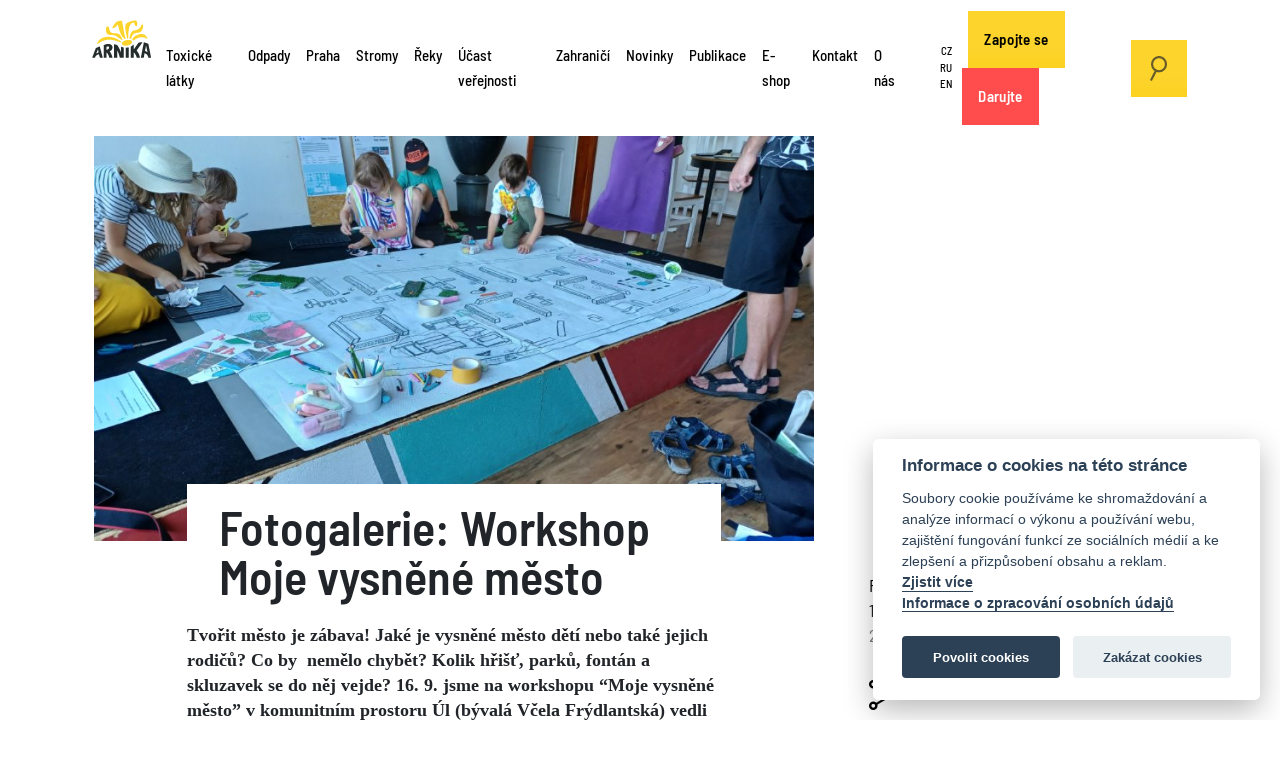

--- FILE ---
content_type: text/html; charset=utf-8
request_url: https://arnika.org/fotogalerie-workshop-moje-vysnene-mesto
body_size: 13222
content:
<!DOCTYPE html>
<html prefix="og: http://ogp.me/ns#">
    <head>
        <link rel="apple-touch-icon" sizes="180x180" href="/templates/arnika/img/favicon/apple-touch-icon.png">
        <link rel="icon" type="image/png" sizes="32x32" href="/templates/arnika/img/favicon/favicon-32x32.png">
        <link rel="icon" type="image/png" sizes="16x16" href="/templates/arnika/img/favicon/favicon-16x16.png">
        <link rel="manifest" href="/templates/arnika/img/favicon/site.webmanifest">
        <link rel="mask-icon" href="/templates/arnika/img/favicon/safari-pinned-tab.svg" color="#5bbad5">
        <link rel="shortcut icon" href="/templates/arnika/img/favicon/favicon.ico">
        <meta name="msapplication-TileColor" content="#da532c">
        <meta name="msapplication-config" content="/templates/arnika/img/favicon/browserconfig.xml">
        <meta name="theme-color" content="#ffffff">
        <meta http-equiv="Content-Type" content="text/html;charset=utf-8" />
        <meta http-equiv="X-UA-Compatible" content="IE=edge" />
        <meta name="viewport" content="width=device-width, initial-scale=1" />
        <meta name="code-by" content="2046.cz" />
        <base href="https://arnika.org/fotogalerie-workshop-moje-vysnene-mesto" />
	<meta http-equiv="content-type" content="text/html; charset=utf-8" />
	<meta name="author" content="Martina Valášková" />
	<meta property="og:url" content="https://arnika.org/fotogalerie-workshop-moje-vysnene-mesto" />
	<meta property="og:type" content="article" />
	<meta property="og:title" content="Fotogalerie: Workshop Moje vysněné město" />
	<meta property="og:description" content="Tvořit město je zábava! Jaké je vysněné město dětí nebo také jejich rodičů? Co by&amp;nbsp; nemělo chybět? Kolik hřišť, parků, fontán a skluzavek se do něj vejde? 16. 9. jsme na workshopu “Moje vysněné město” v&amp;nbsp;komunitním prostoru Úl (bývalá Včela Frýdlantská) vedli děti k navrhování vlastního ideá..." />
	<meta property="og:image" content="https://arnika.org/media/k2/items/cache/75489ac1b62799867482fb836ed896e4_XL.jpg?t=20240116_183456" />
	<meta name="image" content="https://arnika.org/media/k2/items/cache/75489ac1b62799867482fb836ed896e4_XL.jpg?t=20240116_183456" />
	<meta name="twitter:card" content="summary" />
	<meta name="twitter:title" content="Fotogalerie: Workshop Moje vysněné město" />
	<meta name="twitter:description" content="Tvořit město je zábava! Jaké je vysněné město dětí nebo také jejich rodičů? Co by&amp;nbsp; nemělo chybět? Kolik hřišť, parků, fontán a skluzavek se do něj vejde? 16. 9. jsme na workshopu “Moje vysněné mě..." />
	<meta name="twitter:image" content="https://arnika.org/media/k2/items/cache/75489ac1b62799867482fb836ed896e4_XL.jpg?t=20240116_183456" />
	<meta name="twitter:image:alt" content="Fotogalerie: Workshop Moje vysněné město" />
	<meta name="description" content="Tvořit město je zábava! Jaké je vysněné město dětí nebo také jejich rodičů? Co by&amp;nbsp; nemělo chybět? Kolik hřišť, parků, fontán a skluzavek se do ně..." />
	<meta name="generator" content="Joomla! - Open Source Content Management" />
	<title>Fotogalerie: Workshop Moje vysněné město</title>
	<link href="/fotogalerie-workshop-moje-vysnene-mesto" rel="canonical" />
	<link href="https://cdn.jsdelivr.net/npm/magnific-popup@1.1.0/dist/magnific-popup.min.css" rel="stylesheet" type="text/css" />
	<link href="/components/com_k2/css/k2.css?v=2.10.3&b=20200429" rel="stylesheet" type="text/css" />
	<link href="https://cdn.jsdelivr.net/npm/@fancyapps/fancybox@3.5.7/dist/jquery.fancybox.min.css" rel="stylesheet" type="text/css" />
	<link href="/templates/arnika/html/jw_sigpro/Classic/css/template.css" rel="stylesheet" type="text/css" media="screen" />
	<link href="/plugins/content/jw_sigpro/jw_sigpro/includes/css/print.css" rel="stylesheet" type="text/css" media="print" />
	<link href="https://arnika.org/templates/arnika/vendor/bootstrap/css/bootstrap.min.css?e4da9a353e3f790c9731d024e900f6e5" rel="stylesheet" type="text/css" />
	<link href="https://arnika.org/templates/arnika/vendor/magnific/magnific-popup.css?e4da9a353e3f790c9731d024e900f6e5" rel="stylesheet" type="text/css" />
	<link href="/templates/arnika/css/template.css?e4da9a353e3f790c9731d024e900f6e5" rel="stylesheet" type="text/css" />
	<link href="/plugins/system/jce/css/content.css?e4da9a353e3f790c9731d024e900f6e5" rel="stylesheet" type="text/css" />
	<style type="text/css">

                        /* K2 - Magnific Popup Overrides */
                        .mfp-iframe-holder {padding:10px;}
                        .mfp-iframe-holder .mfp-content {max-width:100%;width:100%;height:100%;}
                        .mfp-iframe-scaler iframe {background:#fff;padding:10px;box-sizing:border-box;box-shadow:none;}
                    
        /* Custom for SIGPro */
        b.fancyboxCounter {margin-right:10px;}
        .fancybox-caption__body {overflow:visible;}
    
	</style>
	<script type="application/json" class="joomla-script-options new">{"csrf.token":"c7df4eb6858d8213b362050ded09c8f7","system.paths":{"root":"","base":""}}</script>
	<script src="/media/jui/js/jquery.min.js?e4da9a353e3f790c9731d024e900f6e5" type="text/javascript"></script>
	<script src="https://cdn.jsdelivr.net/npm/magnific-popup@1.1.0/dist/jquery.magnific-popup.min.js" type="text/javascript"></script>
	<script src="/media/k2/assets/js/k2.frontend.js?v=2.10.3&b=20200429&sitepath=/" type="text/javascript"></script>
	<script src="https://cdn.jsdelivr.net/npm/@fancyapps/fancybox@3.5.7/dist/jquery.fancybox.min.js" type="text/javascript"></script>
	<script src="/plugins/content/jw_sigpro/jw_sigpro/includes/js/behaviour.js" type="text/javascript"></script>
	<script src="https://arnika.org/templates/arnika/vendor/prefixfree/js/prefixfree.min.js?e4da9a353e3f790c9731d024e900f6e5" defer="defer" type="text/javascript"></script>
	<script src="https://arnika.org/templates/arnika/vendor/popper.min.js?e4da9a353e3f790c9731d024e900f6e5" defer="defer" type="text/javascript"></script>
	<script src="https://arnika.org/templates/arnika/vendor/bootstrap/js/bootstrap.min.js?e4da9a353e3f790c9731d024e900f6e5" defer="defer" type="text/javascript"></script>
	<script src="https://arnika.org/templates/arnika/vendor/fitvids/jquery.fitvids.js?e4da9a353e3f790c9731d024e900f6e5" type="text/javascript"></script>
	<script src="https://arnika.org/templates/arnika/vendor/magnific/jquery.magnific-popup.min.js?e4da9a353e3f790c9731d024e900f6e5" type="text/javascript"></script>
	<script src="https://arnika.org/templates/arnika/js/application.js?e4da9a353e3f790c9731d024e900f6e5" defer="defer" type="text/javascript"></script>
	<script src="https://www.google.com/recaptcha/api.js?render=6LeeRwMeAAAAAPbRXpGGroWKFOdhqBVWxkn6uy6N" defer="defer" type="text/javascript"></script>
	<script src="/media/jui/js/bootstrap.min.js?e4da9a353e3f790c9731d024e900f6e5" type="text/javascript"></script>
	<script src="/media/system/js/core.js?e4da9a353e3f790c9731d024e900f6e5" type="text/javascript"></script>
	<script type="text/javascript">

        (function($) {
            $(document).ready(function() {
                $('a.fancybox-gallery').fancybox({
                    buttons: [
                        'slideShow',
                        'fullScreen',
                        'thumbs',
                        'share',
                        //'download',
                        //'zoom',
                        'close'
                    ],
                    slideShow: {
                        autoStart: false,
                        speed: 5000
                    },
                    beforeShow: function(instance, current) {
                        if (current.type === 'image') {
                            var title = current.opts.$orig.attr('title');
                            current.opts.caption = (title.length ? '<b class="fancyboxCounter">Image ' + (current.index + 1) + ' of ' + instance.group.length + '</b>' + ' | ' + title : '');
                        }
                    }
                });
            });
        })(jQuery);
    
	</script>
	<script type="application/ld+json">

                {
                    "@context": "https://schema.org",
                    "@type": "Article",
                    "mainEntityOfPage": {
                        "@type": "WebPage",
                        "@id": "https://arnika.org/fotogalerie-workshop-moje-vysnene-mesto"
                    },
                    "url": "https://arnika.org/fotogalerie-workshop-moje-vysnene-mesto",
                    "headline": "Fotogalerie: Workshop Moje vysněné město",
                    "image": [
                        "https://arnika.org/media/k2/items/cache/75489ac1b62799867482fb836ed896e4_XL.jpg?t=20240116_183456",
                        "https://arnika.org/media/k2/items/cache/75489ac1b62799867482fb836ed896e4_L.jpg?t=20240116_183456",
                        "https://arnika.org/media/k2/items/cache/75489ac1b62799867482fb836ed896e4_M.jpg?t=20240116_183456",
                        "https://arnika.org/media/k2/items/cache/75489ac1b62799867482fb836ed896e4_S.jpg?t=20240116_183456",
                        "https://arnika.org/media/k2/items/cache/75489ac1b62799867482fb836ed896e4_XS.jpg?t=20240116_183456",
                        "https://arnika.org/media/k2/items/cache/75489ac1b62799867482fb836ed896e4_Generic.jpg?t=20240116_183456"
                    ],
                    "datePublished": "2023-09-18 17:13:44",
                    "dateModified": "2024-01-16 18:34:56",
                    "author": {
                        "@type": "Person",
                        "name": "Martina Valášková ",
                        "url": "https://arnika.org/author/1292-martinavalaskova"
                    },
                    "publisher": {
                        "@type": "Organization",
                        "name": "arnika.org",
                        "url": "https://arnika.org/",
                        "logo": {
                            "@type": "ImageObject",
                            "name": "arnika.org",
                            "width": "",
                            "height": "",
                            "url": "https://arnika.org/"
                        }
                    },
                    "articleSection": "https://arnika.org/content/foto",
                    "keywords": "",
                    "description": "Tvořit město je zábava! Jaké je vysněné město dětí nebo také jejich rodičů? Co by nemělo chybět? Kolik hřišť, parků, fontán a skluzavek se do něj vejde? 16. 9. jsme na workshopu “Moje vysněné město” v komunitním prostoru Úl (bývalá Včela Frýdlantská) vedli děti k navrhování vlastního ideálního města.",
                    "articleBody": "Tvořit město je zábava! Jaké je vysněné město dětí nebo také jejich rodičů? Co by nemělo chybět? Kolik hřišť, parků, fontán a skluzavek se do něj vejde? 16. 9. jsme na workshopu “Moje vysněné město” v komunitním prostoru Úl (bývalá Včela Frýdlantská) vedli děti k navrhování vlastního ideálního města. V sobotu 16. 9. 2023 proběhly na Kobylisích vedle aktivit v rámci Zažít město jinak také urbanistické participativní akce pro všechny věkové kategorie, které pořádal spolek Arnika ve spolupráci s Krásnými Kobylisy a Architekty bez hranic. V DYI prostoru Úl jsme navázali na participativní procházku sídlištěm Ďáblice. Na místě bylo možné se zúčastnit v rámci akce Zažít město jinak kreativního workshopu, jehož cílem bylo zejména podnícení fantazie dětí. Na velkorozměrný 3D plán sídliště se dal doplňovat městský mobiliář, zeleň, herní prvky, dinosauři, nebo domalovat cokoliv dalšího. Nenásilnou formou jsou tak děti vedeny k přemýšlení o prostoru, kde žijí. Zároveň nám tím sdělují, co jim na sídlišti chybí a co by nejvíce ocenily. Zajímavé bylo pozorovat “souboj” těch, kteří dokreslovali parkoviště mezi paneláky, a těch, kteří tato parkoviště přemalovávali na zeleno."
                }
                
	</script>

                    <meta property="og:image" content="/templates/arnika/img/arnika_og_image.jpg" />
                <!-- twigcoded by http://2046.cz -->
        <!-- some code licensed under Aggressive Copyright http://aggressive-copyright.org -->
        <!-- Facebook Pixel Code -->
        <script>
        !function(f,b,e,v,n,t,s)
        {if(f.fbq)return;n=f.fbq=function(){n.callMethod?
        n.callMethod.apply(n,arguments):n.queue.push(arguments)};
        if(!f._fbq)f._fbq=n;n.push=n;n.loaded=!0;n.version='2.0';
        n.queue=[];t=b.createElement(e);t.async=!0;
        t.src=v;s=b.getElementsByTagName(e)[0];
        s.parentNode.insertBefore(t,s)}(window,document,'script',
        'https://connect.facebook.net/en_US/fbevents.js');
         fbq('init', '1870480023172692');
        fbq('track', 'PageView');
        </script>
        <!-- Anti-flicker snippet (recommended)  -->
        <style>.async-hide { opacity: 0 !important} </style>
        <script>(function(a,s,y,n,c,h,i,d,e){s.className+=' '+y;h.start=1*new Date;
        h.end=i=function(){s.className=s.className.replace(RegExp(' ?'+y),'')};
        (a[n]=a[n]||[]).hide=h;setTimeout(function(){i();h.end=null},c);h.timeout=c;
        })(window,document.documentElement,'async-hide','dataLayer',4000,
        {'GTM-N2L9VZL':true});</script>

        
        <script async src="/cook/cookieconsent.js"></script>
        <script async src="/cook/cookieconsent-init.js"></script>
        
        <!-- Global site tag (gtag.js) - Google Analytics -->
        <script async src="https://www.googletagmanager.com/gtag/js?id=UA-18118946-1"></script>
        <!-- Start Facebook Pixel Code -->
        
        <script data-cookiecategory='analytics' defer>
          window.dataLayer = window.dataLayer || [];
          function gtag(){dataLayer.push(arguments);}
          gtag('js', new Date());

          gtag('config', 'UA-18118946-1', { 'optimize_id': 'GTM-N2L9VZL'});
        </script>
        
        <!-- End Facebook Pixel Code -->
        
        <!-- Google Tag Manager -->
        <script>(function(w,d,s,l,i){w[l]=w[l]||[];w[l].push({'gtm.start':
        new Date().getTime(),event:'gtm.js'});var f=d.getElementsByTagName(s)[0],
        j=d.createElement(s),dl=l!='dataLayer'?'&l='+l:'';j.async=true;j.src=
        'https://www.googletagmanager.com/gtm.js?id='+i+dl;f.parentNode.insertBefore(j,f);
        })(window,document,'script','dataLayer','GTM-MPNGRGW');</script>
        <!-- End Google Tag Manager -->
        
    </head>
    <body class=" cs-CZ com_k2  item id_22053  cat_232 cat_id_232 subtemplate_"> 
    
    <!-- Google Tag Manager (noscript) -->
    <noscript><iframe src="https://www.googletagmanager.com/ns.html?id=GTM-MPNGRGW"
    height="0" width="0" style="display:none;visibility:hidden"></iframe></noscript>
    <!-- End Google Tag Manager (noscript) -->

        <noscript>
             <img height="1" width="1"
            src="https://www.facebook.com/tr?id=1870480023172692&ev=PageView
            &noscript=1"/>
        </noscript>
        <a name="pageTop" id="pageTop"></a>
                    <div class="floating_navigation">
    <a href="#pageTop" class="top">
        <span>
            &#8593;
        </span>
    </a>
    <a href="#" class="sub">
        <span>
        </span>
    </a>
    <a href="#" class="quick">
        <span>
        </span>
    </a>
</div>            <div class="container sky">
                <div class="row">
                    <!-- mod_multimenu/default.php -->            
<div class="col-5 col-xl-12 menu_col without_menu_section" id="top">
    <a href="/cs" id="logo">
        <img src="/templates/arnika/img/arnika-org-logo.svg" alt="arnika.org">
    </a>
    <nav class="navbar navbar-expand-xl upper_menus" role="navigation">
                    		<div id="mainmenu" class="menu collapse navbar-collapse">
		<ul id="menu-mainmenu" class="menu" role="menubar">
												<li class="component has_children menu-item-119" id="id119">
						<a href="/toxicke-latky" >
			Toxické látky
		</a>
	</li>

												<li class="component has_children menu-item-120" id="id120">
						<a href="/odpady" >
			Odpady
		</a>
	</li>

												<li class="component has_children menu-item-121" id="id121">
						<a href="/praha" >
			Praha
		</a>
	</li>

												<li class="component has_children menu-item-122" id="id122">
						<a href="/stromy" >
			Stromy
		</a>
	</li>

												<li class="component has_children menu-item-123" id="id123">
						<a href="/voda" >
			Řeky
		</a>
	</li>

												<li class="component has_children menu-item-267" id="id267">
						<a href="/ucast-verejnosti" >
			Účast veřejnosti
		</a>
	</li>

												<li class="component has_children menu-item-124" id="id124">
						<a href="/zahranici" >
			Zahraničí
		</a>
	</li>

												<li class="component  menu-item-689" id="id689">
						<a href="/novinky" >
			Novinky
		</a>
	</li>

												<li class="component has_children menu-item-152" id="id152">
						<a href="/publikace" >
			Publikace
		</a>
	</li>

												<li class="url  menu-item-502" id="id502">
						<a href="https://eshop.arnika.org/" target="_blank">
			E-shop
		</a>
	</li>

												<li class="component  menu-item-127" id="id127">
						<a href="/kontakt" >
			Kontakt
		</a>
	</li>

												<li class="component has_children menu-item-464" id="id464">
						<a href="/o-nas" >
			O nás
		</a>
	</li>

												<li class=" has_children menu-item-" id="id">
						<a href="/" >
			
		</a>
	</li>

					</ul>
	</div>

                    		<div id="language-menu" class="menu collapse navbar-collapse">
		<ul id="menu-language-menu" class="menu" role="menubar">
												<li class="alias  menu-item-372" id="id372">
						<a href="/" >
			CZ
		</a>
	</li>

												<li class="alias  menu-item-371" id="id371">
						<a href="/ru/" >
			RU
		</a>
	</li>

												<li class="alias  menu-item-126" id="id126">
						<a href="/en/home-en" >
			EN
		</a>
	</li>

					</ul>
	</div>

                    		<div id="ifr-menu" class="menu collapse navbar-collapse">
		<ul id="menu-ifr-menu" class="menu" role="menubar">
												<li class="component  menu-item-417" id="id417">
						<a href="/zapojte-se" >
			Zapojte se
		</a>
	</li>

												<li class="component  menu-item-128" id="id128">
						<a href="/darujte" >
			Darujte
		</a>
	</li>

					</ul>
	</div>

                            <a href="#" class="search_on btn btn-primary desktop"><img src="/templates/arnika/img/search.svg" /></a>
            </nav>
</div>


    <a href="/darujte" id="btn-darujte" class="btn btn-primary mobile">Darujte</a>
    <a href="#" class="search_on btn btn-primary mobile"><img src="/templates/arnika/img/search.svg" /></a>
 <button class="navbar-toggler collapsed" data-bs-toggle="collapse" data-bs-target="#section_menu,#mainmenu,#language-menu,#ifr-menu" aria-controls="#section_menu,#mainmenu,#language-menu,#ifr-menu" aria-expanded="false" aria-label="Toggle navigation">
    <span></span>
    <span></span>
    <span></span>
</button>

    <div class="google_search_layer">
    <div class="container">
        <div class="row">
            <div class="col-12 col-sm-10 offset-sm-1 col-md-8 offset-md-2">
                <a href="#" class="search_off"><img src="/templates/arnika/img/close.svg" /></a>
                <script async src="https://cse.google.com/cse.js?cx=004818361665526687000:3l8h30ywxda"></script>
                <div class="gcse-search"></div>
            </div>
        </div>
    </div>

                </div>
            </div>
        
        <div class="position_top">
            
        </div>

        		<!-- item.html.twig -->
				
			<div class="container lead_image_container">
			<div class="row">
                            
									<div class="col-12 col-sm-8 lead_image gallery">
						<a href="/media/k2/items/cache/75489ac1b62799867482fb836ed896e4_XL.jpg" rel="gid_00" data-fancybox="gid_00" title="">
															<picture>
	  				  		<source media="(min-width: 1024px)" srcset="/images/.thumbnails/media/k2/items/cache/75489ac1b62799867482fb836ed896e4_XL.1024x576c.jpg">
	  		  		  	<source media="(min-width: 480px)" srcset="/images/.thumbnails/media/k2/items/cache/75489ac1b62799867482fb836ed896e4_XL.480x270c.jpg">
		<img src="/images/.thumbnails/media/k2/items/cache/75489ac1b62799867482fb836ed896e4_XL.960x540c.jpg" alt="Fotogalerie: Workshop Moje vysněné město" width="960px" height="540px">
	</picture>

						</a>
					</div>
								<div class="col-12 col-sm-4">
					
				</div>
			</div>
		</div>
		
	<div class="container  has_featured_image">
		<div class="row">
			<div class="col-12 col-sm-6 offset-sm-1">
				<!-- com_k2/default/item.php -->
<!--  com_k2/item.html.twig -->



	<h1>
		Fotogalerie: Workshop Moje vysněné město
	</h1>

<div class="entry">
			<div class="intro">
			<p>Tvořit město je zábava! Jaké je vysněné město dětí nebo také jejich rodičů? Co by&nbsp; nemělo chybět? Kolik hřišť, parků, fontán a skluzavek se do něj vejde? 16. 9. jsme na workshopu “Moje vysněné město” v&nbsp;komunitním prostoru Úl (bývalá Včela Frýdlantská) vedli děti k navrhování vlastního ideálního města.</p>

		</div>
		<div class="d-md-block d-lg-none  d-xl-none">
	<div class="money_form user_entry vertical">
											        
        		                	        
	<a name="selection_form"></a>
	<div class="row donate" id="_1902">
		<div class="col-md-12 text">
			<h4 class="_h massive">
				Podpořte Arniku v tom, co dělá
			</h4>
			<div class="description">
				Děkujeme za každý Váš dar!
			</div>
		</div>
		<div class="col-md-12 inputs">
							<input type="hidden" name="project_id" id="project_id" value="1204905">
						<div class="frequencies">
									<a class="frequency checkbox " title="once">
						jednorázově
					</a>
									<a class="frequency checkbox active" title="monthly">
						měsíčně
					</a>
							</div>
										<div class="amounts once stemps ">
											<a class="daruj stemp " href="#">
							<span>
								5000
							</span>
						</a>
											<a class="daruj stemp active" href="#">
							<span>
								500
							</span>
						</a>
											<a class="daruj stemp " href="#">
							<span>
								365
							</span>
						</a>
									</div>
						                        
							<div class="amounts monthly stemps active">
											<a class="daruj stemp " href="#">
							<span>
								5000
							</span>
						</a>
											<a class="daruj stemp active" href="#">
							<span>
								300
							</span>
						</a>
											<a class="daruj stemp " href="#">
							<span>
								200
							</span>
						</a>
									</div>
						<input type="checkbox" class="amount_type_switch" id="amount_type_switch">
			<label for="amount_type_switch">
				jiná částka
			</label>
			<div class="custom_amount">
				<input class="amount" type="text" name="amount"></input> <span class="currency">
								Kč
								</span>
			</div>
			<div class="send_holder">
				<button class="btn-primary-solid send">Odeslat</button>
			</div>
		</div>
	</div>
	<script>
		jQuery(document).ready(function($) {
			var form_id = '#' + '_1902' + ' ' ;
			var defVal = null;
			var amount = 0;
                        var locale = "";
                        var urlDarujme = "0";
                        var currency = "";
			var frequency = "MONTHLY";
			var manual_value  = false ;
			// define ammount
			$(form_id + '.daruj').click(function (e) {
				e.preventDefault();
				$(form_id + '.daruj').removeClass('active');
				$(this).addClass('active')
				// erase the manual input field
				$(form_id + '.amount').val('');
			});
			$(form_id + '.amount_type_switch').change(function(event) {
				$(form_id + '.custom_amount').toggleClass('opened');
				$(form_id + '.amounts').toggleClass('closed');
			});
			// define frequency
			$(form_id + '.frequency').click(function (e) {
				e.preventDefault();
				$(form_id + '.frequency').toggleClass('active');
				frequency = $(this).attr('title');
				$(form_id + '.amounts').removeClass('active')
				$(form_id + '.amounts.' + frequency).addClass('active')
			});
			// manual amount
			$(form_id + '.amount').on('input',function(e){
				 $(form_id + '.stemps .stemp a').removeClass('active')
				 amount = $(this).val();
				 // if the field is empty set to default value
				 if($(this).val().length === 0){
				 	amount = defVal;
				 	$(form_id + '.stemps .stemp a').first().addClass('active')
				 }
			});
			// do the action
			$(form_id + '.send').click(function (e) {
				var project_id = $(form_id + '#project_id').val();
				e.preventDefault();
				if($(form_id + '.custom_amount').hasClass('opened')){
					amount = Number($(form_id + '.custom_amount .amount').val())
				}else{
					amount = Number($(form_id + '.amounts.active .stemp.active span').text())
				}
				// https://www.darujme.cz/darovat/614?amount=4000
                                
                                if (urlDarujme == '1') url = 'https://www.darujme.cz/projekt/'+project_id+'?amount='+amount+'&frequency='+frequency+'&'+locale+'&'+currency;
				else url = 'https://www.darujme.cz/darovat/'+project_id+'?amount='+amount+'&frequency='+frequency+'&'+locale+'&'+currency;
				window.open(url, 'new_tab');
			});
		});
	</script>

</div>
	</div>
	
<p>&nbsp;V sobotu 16.&nbsp;9.&nbsp;2023 proběhly na Kobylisích vedle aktivit v&nbsp;rámci Zažít město jinak také urbanistické participativní akce pro všechny věkové kategorie, které pořádal spolek Arnika ve spolupráci s&nbsp;Krásnými Kobylisy a Architekty bez hranic.</p>
<p>V DYI prostoru Úl jsme navázali na participativní procházku sídlištěm Ďáblice. Na místě bylo možné se zúčastnit v&nbsp;rámci akce Zažít město jinak kreativního workshopu, jehož cílem bylo zejména podnícení fantazie dětí. Na velkorozměrný 3D plán sídliště se dal doplňovat městský mobiliář, zeleň, herní prvky, dinosauři, nebo domalovat cokoliv dalšího. Nenásilnou formou jsou tak děti vedeny k&nbsp;přemýšlení o prostoru, kde žijí. Zároveň nám tím sdělují, co jim na sídlišti chybí a co by nejvíce ocenily. Zajímavé bylo pozorovat “souboj” těch, kteří dokreslovali parkoviště mezi paneláky, a těch, kteří tato parkoviště přemalovávali na zeleno.</p>

			
	</div>

	

<!-- JoomlaWorks "Simple Image Gallery Pro" Plugin (v3.8.0) starts here -->
<!-- jw_sigpro/Classic/default.html.twig -->
<div id="gid_ce7f6c6433" class="row no-gutters sigFreeContainer gallery classic_gallery ">
                            <a href="/images/.thumbnails/media/k2/galleries/22053/workshop.1300x1300.jpg" data-caption=""  title="" target="_blank" class="col-6 col-sm-4" rel="gid_ce7f6c6433" data-fancybox="gid_ce7f6c6433">
            <img class="sigFreeImg" src="/images/.thumbnails/media/k2/galleries/22053/workshop.300x300c.jpg" alt="workshop.jpg"  title="" />
        </a>
                            <a href="/images/.thumbnails/media/k2/galleries/22053/workshop_kobylisy_deti.1300x1300.jpg" data-caption=""  title="" target="_blank" class="col-6 col-sm-4" rel="gid_ce7f6c6433" data-fancybox="gid_ce7f6c6433">
            <img class="sigFreeImg" src="/images/.thumbnails/media/k2/galleries/22053/workshop_kobylisy_deti.300x300c.jpg" alt="workshop_kobylisy_deti.jpg"  title="" />
        </a>
                            <a href="/media/k2/galleries/22053/workshop_kobylisy_deti_02.jpg" data-caption=""  title="" target="_blank" class="col-6 col-sm-4" rel="gid_ce7f6c6433" data-fancybox="gid_ce7f6c6433">
            <img class="sigFreeImg" src="/images/.thumbnails/media/k2/galleries/22053/workshop_kobylisy_deti_02.300x300c.jpg" alt="workshop_kobylisy_deti_02.jpg"  title="" />
        </a>
                            <a href="/media/k2/galleries/22053/workshop_kobylisy_deti_03.jpg" data-caption=""  title="" target="_blank" class="col-6 col-sm-4" rel="gid_ce7f6c6433" data-fancybox="gid_ce7f6c6433">
            <img class="sigFreeImg" src="/images/.thumbnails/media/k2/galleries/22053/workshop_kobylisy_deti_03.300x300c.jpg" alt="workshop_kobylisy_deti_03.jpg"  title="" />
        </a>
                            <a href="/media/k2/galleries/22053/workshop_kobylisy_deti_04.jpg" data-caption=""  title="" target="_blank" class="col-6 col-sm-4" rel="gid_ce7f6c6433" data-fancybox="gid_ce7f6c6433">
            <img class="sigFreeImg" src="/images/.thumbnails/media/k2/galleries/22053/workshop_kobylisy_deti_04.300x300c.jpg" alt="workshop_kobylisy_deti_04.jpg"  title="" />
        </a>
    </div>

<!-- JoomlaWorks "Simple Image Gallery Pro" Plugin (v3.8.0) ends here -->




<div class="meta">
	<a href="/content/foto">
		Fotogalerie
	</a>
			<div class="date created">
			18. 09. 2023
										<span class="date modified">, aktualizováno: 16. 01. 2024</span>
					</div>
		<div class="asocial">
		<a href="#" target="_blank" class="sdilet" onclick="sharePage(); return false;"><span>sdílet</span></a>
			</div>
				<div class="author">
															</div>
	</div>

<!-- JoomlaWorks "K2" (v2.10.3) | Learn more about K2 at https://getk2.org -->
			</div>
			<div class="col-12 col-sm-4 offset-sm-1 _aside">
												<div class="row">
					<div class="col-12 col-sm-10 offset-sm-1 col-md-9 offset-md-1">
						<div class="meta_holder"></div>
					</div>
				</div>
																<div id="quick_navigation"></div>
								<div class="row">
					<div class="col-12 col-sm-10 offset-sm-1 col-md-9 offset-md-1">
																								

<div id="quick_navigation"></div><div class="socials">
						<a href="https://www.youtube.com/user/SdruzeniArnika" class="youtube" target="_blank">youtube</a>
								<a href="https://www.facebook.com/arnika.org" class="facebook" target="_blank">facebook</a>
								<a href="https://cz.linkedin.com/company/arnikaorg" class="linked" target="_blank">linked</a>
								<a href="https://www.instagram.com/arnikaorg" class="instagram" target="_blank">instagram</a>
								<a href="https://bsky.app/profile/did:plc:6tfuvermn46r4c5kdvygb7iq" class="bsky" target="_blank">bsky</a>
			</div>
                        
						
                                                
					</div>
				</div>
				<div class="sticky-top">
				<div class="money_form user_entry vertical">
											        
        		                	        
	<a name="selection_form"></a>
	<div class="row donate" id="_218">
		<div class="col-md-12 text">
			<h4 class="_h massive">
				Podpořte Arniku v tom, co dělá
			</h4>
			<div class="description">
				Děkujeme za každý Váš dar!
			</div>
		</div>
		<div class="col-md-12 inputs">
							<input type="hidden" name="project_id" id="project_id" value="1204905">
						<div class="frequencies">
									<a class="frequency checkbox " title="once">
						jednorázově
					</a>
									<a class="frequency checkbox active" title="monthly">
						měsíčně
					</a>
							</div>
										<div class="amounts once stemps ">
											<a class="daruj stemp " href="#">
							<span>
								5000
							</span>
						</a>
											<a class="daruj stemp active" href="#">
							<span>
								500
							</span>
						</a>
											<a class="daruj stemp " href="#">
							<span>
								365
							</span>
						</a>
									</div>
						                        
							<div class="amounts monthly stemps active">
											<a class="daruj stemp " href="#">
							<span>
								600
							</span>
						</a>
											<a class="daruj stemp " href="#">
							<span>
								500
							</span>
						</a>
											<a class="daruj stemp " href="#">
							<span>
								200
							</span>
						</a>
									</div>
						<input type="checkbox" class="amount_type_switch" id="amount_type_switch">
			<label for="amount_type_switch">
				jiná částka
			</label>
			<div class="custom_amount">
				<input class="amount" type="text" name="amount"></input> <span class="currency">
								Kč
								</span>
			</div>
			<div class="send_holder">
				<button class="btn-primary-solid send">Odeslat</button>
			</div>
		</div>
	</div>
	<script>
		jQuery(document).ready(function($) {
			var form_id = '#' + '_218' + ' ' ;
			var defVal = null;
			var amount = 0;
                        var locale = "";
                        var urlDarujme = "0";
                        var currency = "";
			var frequency = "MONTHLY";
			var manual_value  = false ;
			// define ammount
			$(form_id + '.daruj').click(function (e) {
				e.preventDefault();
				$(form_id + '.daruj').removeClass('active');
				$(this).addClass('active')
				// erase the manual input field
				$(form_id + '.amount').val('');
			});
			$(form_id + '.amount_type_switch').change(function(event) {
				$(form_id + '.custom_amount').toggleClass('opened');
				$(form_id + '.amounts').toggleClass('closed');
			});
			// define frequency
			$(form_id + '.frequency').click(function (e) {
				e.preventDefault();
				$(form_id + '.frequency').toggleClass('active');
				frequency = $(this).attr('title');
				$(form_id + '.amounts').removeClass('active')
				$(form_id + '.amounts.' + frequency).addClass('active')
			});
			// manual amount
			$(form_id + '.amount').on('input',function(e){
				 $(form_id + '.stemps .stemp a').removeClass('active')
				 amount = $(this).val();
				 // if the field is empty set to default value
				 if($(this).val().length === 0){
				 	amount = defVal;
				 	$(form_id + '.stemps .stemp a').first().addClass('active')
				 }
			});
			// do the action
			$(form_id + '.send').click(function (e) {
				var project_id = $(form_id + '#project_id').val();
				e.preventDefault();
				if($(form_id + '.custom_amount').hasClass('opened')){
					amount = Number($(form_id + '.custom_amount .amount').val())
				}else{
					amount = Number($(form_id + '.amounts.active .stemp.active span').text())
				}
				// https://www.darujme.cz/darovat/614?amount=4000
                                
                                if (urlDarujme == '1') url = 'https://www.darujme.cz/projekt/'+project_id+'?amount='+amount+'&frequency='+frequency+'&'+locale+'&'+currency;
				else url = 'https://www.darujme.cz/darovat/'+project_id+'?amount='+amount+'&frequency='+frequency+'&'+locale+'&'+currency;
				window.open(url, 'new_tab');
			});
		});
	</script>

</div>
				</div>
			</div>
		</div>
							<div class="row related_items itemlist">
								    <div class="col-12 col-md-4">
				    		<div class="item">
							<a href="/vysev-kvetnate-louky-zizkovska-komunitni-zahradka">
												<picture>
	  				  		<source media="(min-width: 1024px)" srcset="/images/.thumbnails/media/k2/items/cache/e096c7e3e6c65697873a83af577d58b3_XL.1024x640c.jpg">
	  		  		  		<source media="(min-width: 768px)" srcset="/images/.thumbnails/media/k2/items/cache/e096c7e3e6c65697873a83af577d58b3_XL.768x480c.jpg">
	  		  	<source media="(min-width: 480px)" srcset="/images/.thumbnails/media/k2/items/cache/e096c7e3e6c65697873a83af577d58b3_XL.480x300c.jpg">
		<img src="/images/.thumbnails/media/k2/items/cache/e096c7e3e6c65697873a83af577d58b3_XL.480x300c.jpg" alt="Výsev květnaté louky - Žižkovská komunitní zahrádka" width="480px" height="300px">
	</picture>

			</a>
				<h4 class="title">
			<a href="/vysev-kvetnate-louky-zizkovska-komunitni-zahradka">
				Výsev květnaté louky - Žižkovská komunitní zahrádka
			</a>
		</h4>
		
	</div>

				    </div>
								    <div class="col-12 col-md-4">
				    		<div class="item">
							<a href="/uv-stabilizatory-v-nadpolovicni-vetsine-vyrobku-z-plastu">
												<picture>
	  				  		<source media="(min-width: 1024px)" srcset="/images/.thumbnails/media/k2/items/cache/6302ae482e333c54ec4e5d0e565e1e47_XL.1024x640c.jpg">
	  		  		  		<source media="(min-width: 768px)" srcset="/images/.thumbnails/media/k2/items/cache/6302ae482e333c54ec4e5d0e565e1e47_XL.768x480c.jpg">
	  		  	<source media="(min-width: 480px)" srcset="/images/.thumbnails/media/k2/items/cache/6302ae482e333c54ec4e5d0e565e1e47_XL.480x300c.jpg">
		<img src="/images/.thumbnails/media/k2/items/cache/6302ae482e333c54ec4e5d0e565e1e47_XL.480x300c.jpg" alt="Průzkum Arniky: UV stabilizátory v nadpoloviční většině výrobků z plastu" width="480px" height="300px">
	</picture>

			</a>
				<h4 class="title">
			<a href="/uv-stabilizatory-v-nadpolovicni-vetsine-vyrobku-z-plastu">
				Průzkum Arniky: UV stabilizátory v nadpoloviční většině výrobků z plastu
			</a>
		</h4>
		
	</div>

				    </div>
								    <div class="col-12 col-md-4">
				    		<div class="item">
							<a href="/koseni-v-komunitni-zahrade-mecislavka">
												<picture>
	  				  		<source media="(min-width: 1024px)" srcset="/images/.thumbnails/media/k2/items/cache/33748bbf195a2cc75d27051533ed1085_XL.1024x640c.jpg">
	  		  		  		<source media="(min-width: 768px)" srcset="/images/.thumbnails/media/k2/items/cache/33748bbf195a2cc75d27051533ed1085_XL.768x480c.jpg">
	  		  	<source media="(min-width: 480px)" srcset="/images/.thumbnails/media/k2/items/cache/33748bbf195a2cc75d27051533ed1085_XL.480x300c.jpg">
		<img src="/images/.thumbnails/media/k2/items/cache/33748bbf195a2cc75d27051533ed1085_XL.480x300c.jpg" alt="Kosení v komunitní zahradě Mečislavka" width="480px" height="300px">
	</picture>

			</a>
				<h4 class="title">
			<a href="/koseni-v-komunitni-zahrade-mecislavka">
				Kosení v komunitní zahradě Mečislavka
			</a>
		</h4>
		
	</div>

				    </div>
							</div>
			</div>

        <div class="container">
            <div class="row">
                <div class="col-12 col-sm-8 sparse_content">
                                                        </div>
                <div class="col-12 col-sm-4 aside">
                                                        </div>
            </div>
        </div>

        <div class="position_publications">
            <div class="money_form user_entry vertical">
											        
        		                	        
	<a name="selection_form"></a>
	<div class="row donate" id="_1531">
		<div class="col-md-12 text">
			<h4 class="_h massive">
				Podpořte Arniku v tom, co dělá
			</h4>
			<div class="description">
				Děkujeme za každý Váš dar!
			</div>
		</div>
		<div class="col-md-12 inputs">
							<input type="hidden" name="project_id" id="project_id" value="1204905">
						<div class="frequencies">
									<a class="frequency checkbox " title="once">
						jednorázově
					</a>
									<a class="frequency checkbox active" title="monthly">
						měsíčně
					</a>
							</div>
										<div class="amounts once stemps ">
											<a class="daruj stemp " href="#">
							<span>
								5000
							</span>
						</a>
											<a class="daruj stemp active" href="#">
							<span>
								500
							</span>
						</a>
											<a class="daruj stemp " href="#">
							<span>
								365
							</span>
						</a>
									</div>
						                        
							<div class="amounts monthly stemps active">
											<a class="daruj stemp " href="#">
							<span>
								500
							</span>
						</a>
											<a class="daruj stemp active" href="#">
							<span>
								300
							</span>
						</a>
											<a class="daruj stemp " href="#">
							<span>
								200
							</span>
						</a>
									</div>
						<input type="checkbox" class="amount_type_switch" id="amount_type_switch">
			<label for="amount_type_switch">
				jiná částka
			</label>
			<div class="custom_amount">
				<input class="amount" type="text" name="amount"></input> <span class="currency">
								Kč
								</span>
			</div>
			<div class="send_holder">
				<button class="btn-primary-solid send">Odeslat</button>
			</div>
		</div>
	</div>
	<script>
		jQuery(document).ready(function($) {
			var form_id = '#' + '_1531' + ' ' ;
			var defVal = null;
			var amount = 0;
                        var locale = "";
                        var urlDarujme = "0";
                        var currency = "";
			var frequency = "MONTHLY";
			var manual_value  = false ;
			// define ammount
			$(form_id + '.daruj').click(function (e) {
				e.preventDefault();
				$(form_id + '.daruj').removeClass('active');
				$(this).addClass('active')
				// erase the manual input field
				$(form_id + '.amount').val('');
			});
			$(form_id + '.amount_type_switch').change(function(event) {
				$(form_id + '.custom_amount').toggleClass('opened');
				$(form_id + '.amounts').toggleClass('closed');
			});
			// define frequency
			$(form_id + '.frequency').click(function (e) {
				e.preventDefault();
				$(form_id + '.frequency').toggleClass('active');
				frequency = $(this).attr('title');
				$(form_id + '.amounts').removeClass('active')
				$(form_id + '.amounts.' + frequency).addClass('active')
			});
			// manual amount
			$(form_id + '.amount').on('input',function(e){
				 $(form_id + '.stemps .stemp a').removeClass('active')
				 amount = $(this).val();
				 // if the field is empty set to default value
				 if($(this).val().length === 0){
				 	amount = defVal;
				 	$(form_id + '.stemps .stemp a').first().addClass('active')
				 }
			});
			// do the action
			$(form_id + '.send').click(function (e) {
				var project_id = $(form_id + '#project_id').val();
				e.preventDefault();
				if($(form_id + '.custom_amount').hasClass('opened')){
					amount = Number($(form_id + '.custom_amount .amount').val())
				}else{
					amount = Number($(form_id + '.amounts.active .stemp.active span').text())
				}
				// https://www.darujme.cz/darovat/614?amount=4000
                                
                                if (urlDarujme == '1') url = 'https://www.darujme.cz/projekt/'+project_id+'?amount='+amount+'&frequency='+frequency+'&'+locale+'&'+currency;
				else url = 'https://www.darujme.cz/darovat/'+project_id+'?amount='+amount+'&frequency='+frequency+'&'+locale+'&'+currency;
				window.open(url, 'new_tab');
			});
		});
	</script>

</div>	


<div class="newsletter user_entry vertical div_224">
	<form  id="form_224" class="row">
		<div class="col-12 col-md-12">
			<div class="inside">
				<h4 class="_h">
					Staňte se dobrovolníkem
				</h4>
				<div class="description">
					<p>
						
					</p>
				</div>
				
			</div>
		</div>
		<div class="col-12 col-md-12 ">
			                        	<div class="inputField email_email">
					<label for="email">E-mail<span class="req">*</span></label>
			<input type="email" name="email" id="email" required >

			</div>

                        
			<div class="fields">
								
																															<div class="inputField text_firstname">
					<label for="firstname">Jméno<span class="req">*</span></label>
			<input type="text" name="firstname" id="firstname" required >

			</div>

																											<div class="inputField text_surname">
					<label for="surname">Příjmení<span class="req">*</span></label>
			<input type="text" name="surname" id="surname" required >

			</div>

																											<div class="inputField text_phone">
					<label for="phone">Telefon</label>
			<input type="text" name="phone" id="phone"  >

			</div>

																											<div class="inputField text_city">
					<label for="city">Město</label>
			<input type="text" name="city" id="city"  >

			</div>

																																																																		</div>
							<div class="inputField checkbox_confirm">
												<input type="checkbox" name="confirm" id="confirm2353" value="" required>
				<label for="confirm2353">Souhlasím se zpracováním osobních údajů<span class="req">*</span></label>

			
			</div>

							<a href="https://arnika.org/o-nas/ochrana-osobnich-udaju" target="_blank" class="oou_law" title="Ochrana Osobních Údajů">
					Přečtěte si, jak chráníme Vaše osobní údaje
				</a>
													<div class="inputField hidden_country">
					<input type="hidden" name="country" id="country"  value="">
			</div>

				<div class="inputField hidden_locale">
					<input type="hidden" name="locale" id="locale"  value="cs">
			</div>

				<div class="inputField hidden_petition">
					<input type="hidden" name="petition" id="petition"  value="0">
			</div>

							<div class="inputField hidden_network">
					<input type="hidden" name="network" id="network"  value="28">
			</div>

				<div class="inputField hidden_topic">
					<input type="hidden" name="topic" id="topic"  value="7">
			</div>

				<div class="inputField hidden_source">
					<input type="hidden" name="source" id="source"  value="dobrovolníci">
			</div>


			<button 

		        type="send">
				Chci se stát součástí týmu
			</button>
			<div class="loading" id="loading_224"></div>
			<div class="response positive_response" id="positive_response_224">Skvělé! Děkujeme a brzy se Vám ozveme.</div>
			<div class="response negative_response" id="negative_response_224">Bohužel se něco nepovedlo, zkuste to prosím znovu.
</div>
			<div class="response ajax_reponse" id="ajax_response_224"></div>
                        
                        <div  class="submited_already"></div>
						<div class="submited_already_new id_224" style="background: linear-gradient(90deg, #fcd42c 0%, #fcd42c 0%, #ffffff 0%);"><span> z 20 000 podpisů</span></div>
		</div>
	</form>
	<script>
		jQuery(function($){
                    
                                        
                    
			var fid = "224"
			var form = $('#form_' + fid)
			var response = $('#ajax_response_' + fid)
			var positive_response = $('#positive_response_' + fid)
			var negative_response = $('#negative_response_' + fid)
			var loading = $('#loading_' + fid)
			
			$(form).submit(function(event){
				event.preventDefault()
				grecaptcha.ready(function() {
		          grecaptcha.execute('6LeeRwMeAAAAAPbRXpGGroWKFOdhqBVWxkn6uy6N', {action: 'submit'}).then(function(token) {
					var data = form.serialize()
					loading.addClass('show')
					$.ajax({
					  url: "https://podporovatel.arnika.org/api/form!send",
					  data: data
					}).done(function(resp) {
					  response.text('resp')
					  negative_response.removeClass('show')
					  response.removeClass('show')
					  loading.removeClass('show')
					  positive_response.addClass('show')
					}).fail(function(err) {
					    response.text(err.statusText + ', ' + err.responseText)
					    positive_response.removeClass('show')
					    negative_response.addClass('show')
					    loading.removeClass('show')
					    response.addClass('show')
					});
		          });
		        });
			
			});
					});
	</script>
</div>	


<div class="newsletter user_entry vertical div_225">
	<form  id="form_225" class="row">
		<div class="col-12 col-md-12">
			<div class="inside">
				<h4 class="_h">
					Dostávejte informace o Arnice
				</h4>
				<div class="description">
					<p>
						
					</p>
				</div>
				
			</div>
		</div>
		<div class="col-12 col-md-12 ">
			                        	<div class="inputField email_email">
					<label for="email">E-mail<span class="req">*</span></label>
			<input type="email" name="email" id="email" required >

			</div>

                        
			<div class="fields">
								
																															<div class="inputField text_firstname">
					<label for="firstname">Jméno<span class="req">*</span></label>
			<input type="text" name="firstname" id="firstname" required >

			</div>

																											<div class="inputField text_surname">
					<label for="surname">Příjmení<span class="req">*</span></label>
			<input type="text" name="surname" id="surname" required >

			</div>

																											<div class="inputField text_phone">
					<label for="phone">Telefon</label>
			<input type="text" name="phone" id="phone"  >

			</div>

																											<div class="inputField text_city">
					<label for="city">Město</label>
			<input type="text" name="city" id="city"  >

			</div>

																																																																		</div>
							<div class="inputField checkbox_confirm">
												<input type="checkbox" name="confirm" id="confirm6837" value="" required>
				<label for="confirm6837">Souhlasím se zpracováním osobních údajů<span class="req">*</span></label>

			
			</div>

							<a href="https://arnika.org/o-nas/ochrana-osobnich-udaju" target="_blank" class="oou_law" title="Ochrana Osobních Údajů">
					Přečtěte si, jak chráníme Vaše osobní údaje
				</a>
													<div class="inputField hidden_country">
					<input type="hidden" name="country" id="country"  value="">
			</div>

				<div class="inputField hidden_locale">
					<input type="hidden" name="locale" id="locale"  value="cs">
			</div>

				<div class="inputField hidden_petition">
					<input type="hidden" name="petition" id="petition"  value="38">
			</div>

							<div class="inputField hidden_network">
					<input type="hidden" name="network" id="network"  value="0">
			</div>

				<div class="inputField hidden_topic">
					<input type="hidden" name="topic" id="topic"  value="7">
			</div>

				<div class="inputField hidden_source">
					<input type="hidden" name="source" id="source"  value="WEB FORMULÁŘ">
			</div>


			<button 

		        type="send">
				Chci odebírat zpravodaj Arniky
			</button>
			<div class="loading" id="loading_225"></div>
			<div class="response positive_response" id="positive_response_225">Skvělý! Děkujeme za Váš zájem o naše aktivity, brzy Vám pošleme první číslo Arnika.</div>
			<div class="response negative_response" id="negative_response_225">Bohužel se něco nepovedlo, zkuste to prosím znovu.
</div>
			<div class="response ajax_reponse" id="ajax_response_225"></div>
                        
                        <div  class="submited_already"></div>
						<div class="submited_already_new id_225" style="background: linear-gradient(90deg, #fcd42c 0%, #fcd42c 0%, #ffffff 0%);"><span> z 20 000 podpisů</span></div>
		</div>
	</form>
	<script>
		jQuery(function($){
                    
                                        
                    
			var fid = "225"
			var form = $('#form_' + fid)
			var response = $('#ajax_response_' + fid)
			var positive_response = $('#positive_response_' + fid)
			var negative_response = $('#negative_response_' + fid)
			var loading = $('#loading_' + fid)
			
			$(form).submit(function(event){
				event.preventDefault()
				grecaptcha.ready(function() {
		          grecaptcha.execute('6LeeRwMeAAAAAPbRXpGGroWKFOdhqBVWxkn6uy6N', {action: 'submit'}).then(function(token) {
					var data = form.serialize()
					loading.addClass('show')
					$.ajax({
					  url: "https://podporovatel.arnika.org/api/form!send",
					  data: data
					}).done(function(resp) {
					  response.text('resp')
					  negative_response.removeClass('show')
					  response.removeClass('show')
					  loading.removeClass('show')
					  positive_response.addClass('show')
					}).fail(function(err) {
					    response.text(err.statusText + ', ' + err.responseText)
					    positive_response.removeClass('show')
					    negative_response.addClass('show')
					    loading.removeClass('show')
					    response.addClass('show')
					});
		          });
		        });
			
			});
					});
	</script>
</div>
        </div>

       
                    <div class="main_sections">
                <div class="container">
                    <div class="row">
                        <div class="section_col">
     <div class="section">
    	<h3>
                                                 <a href="/toxicke-latky" class="alias emphasize">
                        Toxické látky
                    </a>
                                    </h3>
        <div class="key_pages">
                                                                        
                                    <p class="description">
                        Prosazujeme svět bez toxického znečištění a důsledný zákaz zdraví i přírodě nebezpečných látek a odpadů
                    </p>
                                                                            
                                    <a href="/budoucnost-bez-plastu"  class="component  ">
                        Budoucnost bez plastů 
                    </a>
                                                                            
                                    <a href="/vyrobky-bez-jedu"  class="component  ">
                        Výrobky bez jedů!
                    </a>
                                                                            
                                    <a href="/reky-bez-jedu"  class="component  ">
                        Řeky bez jedů - havárie na Bečvě
                    </a>
                                                                            
                                    <a href="/toxicke-latky/databaze-latek"  class="alias  ">
                        Databáze chemických látek
                    </a>
                                                                            
                                    <a href="/zahranici/arnika-ve-svete/nase-temata/toxicke-latky"  class="alias  ">
                        Globální znečištění 
                    </a>
                                                                                                                
                                    <a href="https://ceskobezjedu.cz" target=_blank class="url ext extfirst">
                        Kurz Ambasador zdravé domácnosti
                    </a>
                                                                                                                
                                    <a href="https://check-ed.eu/cs/" target=_blank class="url ext ">
                        Aplikace CheckED
                    </a>
                                                                                                                
                                    <a href="https://Znecistovatele.cz" target=_blank class="url ext ">
                        Znečišťovatelé pod lupou.cz
                    </a>
                                    </div>
    </div>
</div><div class="section_col">
     <div class="section">
    	<h3>
                                                 <a href="/odpady" class="alias emphasize">
                        Odpady
                    </a>
                                    </h3>
        <div class="key_pages">
                                                                        
                                    <p class="description">
                        Protože nejlepší odpad je takový, který vůbec nevznikne, Arnika prosazuje prevenci vzniku odpadů a jeho recyklaci. Varujeme i před riziky spalování odpadů.
                    </p>
                                                                            
                                    <a href="/odpady/nase-temata/co-s-odpady/plasty"  class="alias  ">
                        Budoucnost bez plastů
                    </a>
                                                                            
                                    <a href="/odpady/nase-temata/pro-obce/odpadovy-oskar"  class="alias  ">
                        Odpadový Oskar
                    </a>
                                                                            
                                    <a href="/odpady/nase-temata/co-s-odpady/predchazeni-vzniku-odpadu"  class="alias  ">
                        Tipy na předcházení vzniku odpadů
                    </a>
                                                                            
                                    <a href="/odpady/nase-temata/spalovani-odpadu/kampan-nespaluj-recykluj"  class="alias  ">
                        Kampaň Nespaluj, recykluj!
                    </a>
                                                                            
                                    <a href="/zahranici/arnika-ve-svete/nase-temata/odpady-plasty"  class="alias  ">
                        Odpady v zahraničí
                    </a>
                                                                                                                
                                    <a href="https://arnika.org/Nespaluj_recykluj/" target=_blank class="url ext extfirst">
                        Web Nespaluj, recykluj
                    </a>
                                                                                                                
                                    <a href="https://koalicepro3r.cz/" target=_blank class="url ext ">
                        Web koalice Pro 3R
                    </a>
                                    </div>
    </div>
</div><div class="section_col">
     <div class="section">
    	<h3>
                                                 <a href="/praha" class="alias emphasize">
                        Praha – město pro život
                    </a>
                                    </h3>
        <div class="key_pages">
                                                                        
                                    <p class="description">
                        Chceme, aby Praha byla příjemná pro život a dostupná všem.  Soustředíme se na územní plán, který určuje, kde a co se v Praze smí stavět. Prosazujeme ochranu zeleně, informujeme obyvatele a pomáháme lidem zapojovat se do rozhodovacích procesů.
                    </p>
                                                                            
                                    <a href="/praha/nase-temata/uzemni-planovani"  class="alias  ">
                        Územní plánování
                    </a>
                                                                            
                                    <a href="https://arnika.org/praha/nase-temata/mesto-a-klima"  class="url  ">
                        Město a klima
                    </a>
                                                                            
                                    <a href="/praha/nase-temata/bydleni"  class="alias  ">
                        Bydlení
                    </a>
                                                                            
                                    <a href="https://arnika.org/prazska-bytova-krize-perspektivy-a-souvislosti"  class="url  ">
                        Publikace Pražská bytová krize
                    </a>
                                                                                                                
                                    <a href="https://linktr.ee/prahamestoprozivot" target=_blank class="url ext extfirst">
                        Linktree Praha město pro život
                    </a>
                                                                                                                
                                    <a href="https://www.instagram.com/prahamestoprozivot/" target=_blank class="url ext ">
                        Instagram Praha město pro život
                    </a>
                                                                                                                
                                    <a href="https://www.facebook.com/prahamestoprozivot" target=_blank class="url ext ">
                        Facebook Praha město pro život
                    </a>
                                    </div>
    </div>
</div><div class="section_col">
     <div class="section">
    	<h3>
                                                 <a href="/stromy" class="alias emphasize">
                        Stromy
                    </a>
                                    </h3>
        <div class="key_pages">
                                                                        
                                    <p class="description">
                        Chráníme stromy a aleje podél silnic, ve městech a obcích i ve volné krajině. Chráníme tím zdravé životní prostředí, biodiverzitu i živočichy, kteří ve stromech žijí.
                    </p>
                                                                            
                                    <a href="/stromy/nase-temata/jak-zachranit-strom"  class="alias  ">
                        Jak zachránit strom
                    </a>
                                                                            
                                    <a href="/stromy-newsletter"  class="component  ">
                        Chci dostávat stromové novinky
                    </a>
                                                                                                                
                                    <a href="https://alejroku.cz" target=_blank class="url ext extfirst">
                        Alej roku
                    </a>
                                                                                                                
                                    <a href="/stromy/akce/tour-de-aleje/tour-de-aleje-2023" target=_blank class="alias ext ">
                        Tour de aleje
                    </a>
                                                                                                                
                                    <a href="https://aleje.org/pro-milovniky-aleji/konference-a-seminare" target=_blank class="url ext ">
                        Konference a semináře
                    </a>
                                                                                                                
                                    <a href="https://www.poodrizije.cz/cs/" target=_blank class="url ext ">
                        Poodří žije
                    </a>
                                    </div>
    </div>
</div><div class="section_col">
     <div class="section">
    	<h3>
                                                 <a href="/voda" class="alias emphasize">
                        Řeky
                    </a>
                                    </h3>
        <div class="key_pages">
                                                                        
                                    <p class="description">
                        Chráníme přirozený charakter vodních toků, oponujeme ničení řek ve jménu „ekologické“ vodní dopravy. Podporujeme zavádění soustavy Natura a udržení přírodní rozmanitosti.
                    </p>
                                                                            
                                    <a href="/voda/nase-temata/reky-u-nas/zive-labe-2"  class="alias  ">
                        Živé Labe
                    </a>
                                    </div>
    </div>
</div><div class="section_col">
     <div class="section">
    	<h3>
                                                 <a href="/biodiverzita" class="alias emphasize">
                        Biodiverzita
                    </a>
                                    </h3>
        <div class="key_pages">
                                                                        
                                    <p class="description">
                        Podporujeme zavádění soustavy Natura 2000 a udržení přírodní rozmanitosti – biodiverzity – údržbou cenných lokalit v Českém Středohoří. 
                    </p>
                                                                            
                                    <p class="description">
                        Chráníme staré stromy vytvářející dutiny, které jsou domovem mnoha vzácných a ohrožených živočichů, včetně páchníka hnědého v Poodří.
                    </p>
                                                                            
                                    <a href="/biodiverzita/natura-2000"  class="alias  ">
                        Natura 2000
                    </a>
                                                                            
                                    <a href="/biodiverzita/borena"  class="alias  ">
                        Bořena
                    </a>
                                                                            
                                    <a href="/petice-za-obnovu-ceske-prirody"  class="alias  ">
                        Petice za obnovu české přírody
                    </a>
                                    </div>
    </div>
</div><div class="section_col">
     <div class="section">
    	<h3>
                                                 <a href="/ucast-verejnosti" class="alias emphasize">
                        Účast veřejnosti
                    </a>
                                    </h3>
        <div class="key_pages">
                                                                        
                                    <p class="description">
                        Arnika se dlouhodobě zasazuje o účast veřejnosti v územních a stavebních řízeních a další procesech, jež souvisejí s ochranou životního prostředí, i přes opakovanou snahu toto právo veřejnosti omezit. 
                    </p>
                                                                            
                                    <a href="/ucast-verejnosti/nase-temata/omezovani-ucasti-verejnosti/vy-tu-stavite-my-tu-zijeme"  class="alias  ">
                        Vy tu stavíte, my tu žijeme
                    </a>
                                                                                                                
                                    <a href="https://klimavlegislative.cz" target=_blank class="url ext extfirst">
                        Měníme klima v legislativě
                    </a>
                                    </div>
    </div>
</div><div class="section_col">
     <div class="section">
    	<h3>
                                                 <a href="/zahranici" class="alias emphasize">
                        Zahraničí
                    </a>
                                    </h3>
        <div class="key_pages">
                                                                        
                                    <p class="description">
                        S cílem zajistit lepší a zdravější budoucnost pro co nejvíce lidí sdílíme naše know-how a chráníme životní prostředí a environmentální práva bez ohledu na geografickou polohu.
                    </p>
                                                                            
                                    <a href="/zahranici/arnika-ve-svete/zeme/armenie"  class="alias  ">
                        Arménie: Za čistý rozvoj regionů
                    </a>
                                                                            
                                    <a href="/zahranici/arnika-ve-svete/zeme/moldavsko"  class="alias  ">
                        Strážci moldavské přírody
                    </a>
                                                                            
                                    <a href="/zahranici/arnika-ve-svete/zeme/bosna-a-hercegovina"  class="alias  ">
                        Bosna a Hercegovina: Klenoty přírody
                    </a>
                                                                            
                                    <a href="/zahranici/arnika-ve-svete/zeme/ukrajina"  class="alias  ">
                        Čisté ovzduší pro Ukrajinu
                    </a>
                                                                            
                                    <a href="/zahranici/arnika-ve-svete/zeme/gruzie"  class="alias  ">
                        Čisté ovzduší pro Gruzii
                    </a>
                                                                            
                                    <a href="/zahranici/arnika-ve-svete/zeme/thajsko"  class="alias  ">
                        Toxické znečištění v Thajsku
                    </a>
                                                                            
                                    <a href="/zahranici/arnika-ve-svete/zeme/indonesie"  class="alias  ">
                        Transparentní kontrola znečištění v Indonésii
                    </a>
                                                                            
                                    <a href="/zahranici/arnika-ve-svete/zeme/kazachstan"  class="alias  ">
                        Klimatická změna v Kazachstánu
                    </a>
                                                                                                                
                                    <a href="https://eko.ba" target=_blank class="url ext extfirst">
                        Eko.ba
                    </a>
                                                                                                                
                                    <a href="https://cleanair.org.ua" target=_blank class="url ext ">
                        Cleanair.org.ua
                    </a>
                                                                                                                
                                    <a href="https://ecocitizens.kz" target=_blank class="url ext ">
                        Ecocitizens.kz
                    </a>
                                                                                                                
                                    <a href="https://stop-persecution.org" target=_blank class="url ext ">
                        Stop-persecution.org 
                    </a>
                                                                                                                
                                    <a href="https://kazachstan.001170.xyz/" target=_blank class="url ext ">
                        Air Pollution in Kazakhstan
                    </a>
                                                                                                                
                                    <a href="https://ecoge.org/" target=_blank class="url ext ">
                        Ecoge.org
                    </a>
                                    </div>
    </div>
</div>
                    </div>
                </div>
            </div>
        

        <div class="footer">
            <div class="container">
                <div class="row">
                    <div class="col-3 col-sm-2 logo_holder">
                        <a href="#pageTop">
                            <img src="/templates/arnika//img/arnika-org-logo.svg" alt="arnika.org">
                        </a>
                    </div>
                    <div class="col-9 col-sm-10 footer_body">
                        <div class="row footer_row">
                            

<div class="custom"  >
	<p><strong>Arnika</strong> (centrála Praha)<br /><span class="x_ContentPasted0">Seifertova 327/85</span><br />Praha 3, 130 00<br />telefon: 774 406 825<br />e-mail:&nbsp;<a href="mailto:arnika@arnika.org">arnika@arnika.org<br /></a>návštěvní hodiny: po–pá 10.00–16.00</p></div>

                        </div>
                    </div>
                </div>
            </div>
        </div>
        <div class="container super_footer">
            <div class="row">
                <div class="col-12 col-sm-10 offset-sm-2 motto">
                    <h4>
                        Chráníme naše životní prostředí.
                    </h4>
                </div>
            </div>
        </div>
                    
    </body>
</html>


--- FILE ---
content_type: text/html; charset=utf-8
request_url: https://www.google.com/recaptcha/api2/anchor?ar=1&k=6LeeRwMeAAAAAPbRXpGGroWKFOdhqBVWxkn6uy6N&co=aHR0cHM6Ly9hcm5pa2Eub3JnOjQ0Mw..&hl=en&v=TkacYOdEJbdB_JjX802TMer9&size=invisible&anchor-ms=20000&execute-ms=15000&cb=4zvoy2mz40d
body_size: 45168
content:
<!DOCTYPE HTML><html dir="ltr" lang="en"><head><meta http-equiv="Content-Type" content="text/html; charset=UTF-8">
<meta http-equiv="X-UA-Compatible" content="IE=edge">
<title>reCAPTCHA</title>
<style type="text/css">
/* cyrillic-ext */
@font-face {
  font-family: 'Roboto';
  font-style: normal;
  font-weight: 400;
  src: url(//fonts.gstatic.com/s/roboto/v18/KFOmCnqEu92Fr1Mu72xKKTU1Kvnz.woff2) format('woff2');
  unicode-range: U+0460-052F, U+1C80-1C8A, U+20B4, U+2DE0-2DFF, U+A640-A69F, U+FE2E-FE2F;
}
/* cyrillic */
@font-face {
  font-family: 'Roboto';
  font-style: normal;
  font-weight: 400;
  src: url(//fonts.gstatic.com/s/roboto/v18/KFOmCnqEu92Fr1Mu5mxKKTU1Kvnz.woff2) format('woff2');
  unicode-range: U+0301, U+0400-045F, U+0490-0491, U+04B0-04B1, U+2116;
}
/* greek-ext */
@font-face {
  font-family: 'Roboto';
  font-style: normal;
  font-weight: 400;
  src: url(//fonts.gstatic.com/s/roboto/v18/KFOmCnqEu92Fr1Mu7mxKKTU1Kvnz.woff2) format('woff2');
  unicode-range: U+1F00-1FFF;
}
/* greek */
@font-face {
  font-family: 'Roboto';
  font-style: normal;
  font-weight: 400;
  src: url(//fonts.gstatic.com/s/roboto/v18/KFOmCnqEu92Fr1Mu4WxKKTU1Kvnz.woff2) format('woff2');
  unicode-range: U+0370-0377, U+037A-037F, U+0384-038A, U+038C, U+038E-03A1, U+03A3-03FF;
}
/* vietnamese */
@font-face {
  font-family: 'Roboto';
  font-style: normal;
  font-weight: 400;
  src: url(//fonts.gstatic.com/s/roboto/v18/KFOmCnqEu92Fr1Mu7WxKKTU1Kvnz.woff2) format('woff2');
  unicode-range: U+0102-0103, U+0110-0111, U+0128-0129, U+0168-0169, U+01A0-01A1, U+01AF-01B0, U+0300-0301, U+0303-0304, U+0308-0309, U+0323, U+0329, U+1EA0-1EF9, U+20AB;
}
/* latin-ext */
@font-face {
  font-family: 'Roboto';
  font-style: normal;
  font-weight: 400;
  src: url(//fonts.gstatic.com/s/roboto/v18/KFOmCnqEu92Fr1Mu7GxKKTU1Kvnz.woff2) format('woff2');
  unicode-range: U+0100-02BA, U+02BD-02C5, U+02C7-02CC, U+02CE-02D7, U+02DD-02FF, U+0304, U+0308, U+0329, U+1D00-1DBF, U+1E00-1E9F, U+1EF2-1EFF, U+2020, U+20A0-20AB, U+20AD-20C0, U+2113, U+2C60-2C7F, U+A720-A7FF;
}
/* latin */
@font-face {
  font-family: 'Roboto';
  font-style: normal;
  font-weight: 400;
  src: url(//fonts.gstatic.com/s/roboto/v18/KFOmCnqEu92Fr1Mu4mxKKTU1Kg.woff2) format('woff2');
  unicode-range: U+0000-00FF, U+0131, U+0152-0153, U+02BB-02BC, U+02C6, U+02DA, U+02DC, U+0304, U+0308, U+0329, U+2000-206F, U+20AC, U+2122, U+2191, U+2193, U+2212, U+2215, U+FEFF, U+FFFD;
}
/* cyrillic-ext */
@font-face {
  font-family: 'Roboto';
  font-style: normal;
  font-weight: 500;
  src: url(//fonts.gstatic.com/s/roboto/v18/KFOlCnqEu92Fr1MmEU9fCRc4AMP6lbBP.woff2) format('woff2');
  unicode-range: U+0460-052F, U+1C80-1C8A, U+20B4, U+2DE0-2DFF, U+A640-A69F, U+FE2E-FE2F;
}
/* cyrillic */
@font-face {
  font-family: 'Roboto';
  font-style: normal;
  font-weight: 500;
  src: url(//fonts.gstatic.com/s/roboto/v18/KFOlCnqEu92Fr1MmEU9fABc4AMP6lbBP.woff2) format('woff2');
  unicode-range: U+0301, U+0400-045F, U+0490-0491, U+04B0-04B1, U+2116;
}
/* greek-ext */
@font-face {
  font-family: 'Roboto';
  font-style: normal;
  font-weight: 500;
  src: url(//fonts.gstatic.com/s/roboto/v18/KFOlCnqEu92Fr1MmEU9fCBc4AMP6lbBP.woff2) format('woff2');
  unicode-range: U+1F00-1FFF;
}
/* greek */
@font-face {
  font-family: 'Roboto';
  font-style: normal;
  font-weight: 500;
  src: url(//fonts.gstatic.com/s/roboto/v18/KFOlCnqEu92Fr1MmEU9fBxc4AMP6lbBP.woff2) format('woff2');
  unicode-range: U+0370-0377, U+037A-037F, U+0384-038A, U+038C, U+038E-03A1, U+03A3-03FF;
}
/* vietnamese */
@font-face {
  font-family: 'Roboto';
  font-style: normal;
  font-weight: 500;
  src: url(//fonts.gstatic.com/s/roboto/v18/KFOlCnqEu92Fr1MmEU9fCxc4AMP6lbBP.woff2) format('woff2');
  unicode-range: U+0102-0103, U+0110-0111, U+0128-0129, U+0168-0169, U+01A0-01A1, U+01AF-01B0, U+0300-0301, U+0303-0304, U+0308-0309, U+0323, U+0329, U+1EA0-1EF9, U+20AB;
}
/* latin-ext */
@font-face {
  font-family: 'Roboto';
  font-style: normal;
  font-weight: 500;
  src: url(//fonts.gstatic.com/s/roboto/v18/KFOlCnqEu92Fr1MmEU9fChc4AMP6lbBP.woff2) format('woff2');
  unicode-range: U+0100-02BA, U+02BD-02C5, U+02C7-02CC, U+02CE-02D7, U+02DD-02FF, U+0304, U+0308, U+0329, U+1D00-1DBF, U+1E00-1E9F, U+1EF2-1EFF, U+2020, U+20A0-20AB, U+20AD-20C0, U+2113, U+2C60-2C7F, U+A720-A7FF;
}
/* latin */
@font-face {
  font-family: 'Roboto';
  font-style: normal;
  font-weight: 500;
  src: url(//fonts.gstatic.com/s/roboto/v18/KFOlCnqEu92Fr1MmEU9fBBc4AMP6lQ.woff2) format('woff2');
  unicode-range: U+0000-00FF, U+0131, U+0152-0153, U+02BB-02BC, U+02C6, U+02DA, U+02DC, U+0304, U+0308, U+0329, U+2000-206F, U+20AC, U+2122, U+2191, U+2193, U+2212, U+2215, U+FEFF, U+FFFD;
}
/* cyrillic-ext */
@font-face {
  font-family: 'Roboto';
  font-style: normal;
  font-weight: 900;
  src: url(//fonts.gstatic.com/s/roboto/v18/KFOlCnqEu92Fr1MmYUtfCRc4AMP6lbBP.woff2) format('woff2');
  unicode-range: U+0460-052F, U+1C80-1C8A, U+20B4, U+2DE0-2DFF, U+A640-A69F, U+FE2E-FE2F;
}
/* cyrillic */
@font-face {
  font-family: 'Roboto';
  font-style: normal;
  font-weight: 900;
  src: url(//fonts.gstatic.com/s/roboto/v18/KFOlCnqEu92Fr1MmYUtfABc4AMP6lbBP.woff2) format('woff2');
  unicode-range: U+0301, U+0400-045F, U+0490-0491, U+04B0-04B1, U+2116;
}
/* greek-ext */
@font-face {
  font-family: 'Roboto';
  font-style: normal;
  font-weight: 900;
  src: url(//fonts.gstatic.com/s/roboto/v18/KFOlCnqEu92Fr1MmYUtfCBc4AMP6lbBP.woff2) format('woff2');
  unicode-range: U+1F00-1FFF;
}
/* greek */
@font-face {
  font-family: 'Roboto';
  font-style: normal;
  font-weight: 900;
  src: url(//fonts.gstatic.com/s/roboto/v18/KFOlCnqEu92Fr1MmYUtfBxc4AMP6lbBP.woff2) format('woff2');
  unicode-range: U+0370-0377, U+037A-037F, U+0384-038A, U+038C, U+038E-03A1, U+03A3-03FF;
}
/* vietnamese */
@font-face {
  font-family: 'Roboto';
  font-style: normal;
  font-weight: 900;
  src: url(//fonts.gstatic.com/s/roboto/v18/KFOlCnqEu92Fr1MmYUtfCxc4AMP6lbBP.woff2) format('woff2');
  unicode-range: U+0102-0103, U+0110-0111, U+0128-0129, U+0168-0169, U+01A0-01A1, U+01AF-01B0, U+0300-0301, U+0303-0304, U+0308-0309, U+0323, U+0329, U+1EA0-1EF9, U+20AB;
}
/* latin-ext */
@font-face {
  font-family: 'Roboto';
  font-style: normal;
  font-weight: 900;
  src: url(//fonts.gstatic.com/s/roboto/v18/KFOlCnqEu92Fr1MmYUtfChc4AMP6lbBP.woff2) format('woff2');
  unicode-range: U+0100-02BA, U+02BD-02C5, U+02C7-02CC, U+02CE-02D7, U+02DD-02FF, U+0304, U+0308, U+0329, U+1D00-1DBF, U+1E00-1E9F, U+1EF2-1EFF, U+2020, U+20A0-20AB, U+20AD-20C0, U+2113, U+2C60-2C7F, U+A720-A7FF;
}
/* latin */
@font-face {
  font-family: 'Roboto';
  font-style: normal;
  font-weight: 900;
  src: url(//fonts.gstatic.com/s/roboto/v18/KFOlCnqEu92Fr1MmYUtfBBc4AMP6lQ.woff2) format('woff2');
  unicode-range: U+0000-00FF, U+0131, U+0152-0153, U+02BB-02BC, U+02C6, U+02DA, U+02DC, U+0304, U+0308, U+0329, U+2000-206F, U+20AC, U+2122, U+2191, U+2193, U+2212, U+2215, U+FEFF, U+FFFD;
}

</style>
<link rel="stylesheet" type="text/css" href="https://www.gstatic.com/recaptcha/releases/TkacYOdEJbdB_JjX802TMer9/styles__ltr.css">
<script nonce="-4t08TXnAY1jZVOAmVHqMA" type="text/javascript">window['__recaptcha_api'] = 'https://www.google.com/recaptcha/api2/';</script>
<script type="text/javascript" src="https://www.gstatic.com/recaptcha/releases/TkacYOdEJbdB_JjX802TMer9/recaptcha__en.js" nonce="-4t08TXnAY1jZVOAmVHqMA">
      
    </script></head>
<body><div id="rc-anchor-alert" class="rc-anchor-alert"></div>
<input type="hidden" id="recaptcha-token" value="[base64]">
<script type="text/javascript" nonce="-4t08TXnAY1jZVOAmVHqMA">
      recaptcha.anchor.Main.init("[\x22ainput\x22,[\x22bgdata\x22,\x22\x22,\[base64]/[base64]/[base64]/[base64]/[base64]/[base64]/[base64]/eShDLnN1YnN0cmluZygzKSxwLGYsRSxELEEsRixJKTpLayhDLHApfSxIPWZ1bmN0aW9uKEMscCxmLEUsRCxBKXtpZihDLk89PUMpZm9yKEE9RyhDLGYpLGY9PTMxNXx8Zj09MTU1fHxmPT0xMzQ/[base64]/[base64]/[base64]\\u003d\x22,\[base64]\\u003d\x22,\x22w7TDvsOEwpxJAhQ3wq3DtMOBQ23DjcOZSMOTwr80UMOnQ1NZaibDm8K7WcK0wqfCkMOycG/CgSjDv2nCpwdyX8OALMO7wozDj8OEwr9ewqpPZnhuE8Ouwo0RKcOLSwPCv8KEbkLDsTcHVEVeNVzCmMKewpQvLwzCicKCR1TDjg/CpsK0w4N1F8ORwq7Ck8KwRMONFXjDs8KMwpM5wpPCicKdw7bDkELCkm85w5kFwrktw5XCi8K9wpfDocOJdMK1LsO8w4xOwqTDvsKWwr9Ow6zCkSVeMsK/FcOaZXXCp8KmH0TChMO0w4cIw4Jnw4MSN8OTZMKqw6MKw5vCg0vDisKnwq7CosO1GxIgw5IAY8KrasKfU8KUdMOqVifCtxM7wqPDjMOJwpTCtFZoecK5TUg/YsOVw65wwoxmO0/DrxRTw5dlw5PCmsKtw7cWA8OzwrHCl8O/E1vCocKvw6USw5xew70kIMKkw4JXw4N/OwPDux7ClsKvw6Utw7E4w53Cj8KuJcKbXyHDksOCFsOWGXrCmsKuJBDDtlxkfRPDiyvDu1kmQcOFGcKLwpnDssK0b8K0wro7w5g6UmEvwrEhw5DCnMO7YsKLw5o4wrY9B8K3wqXCjcOQwp0SHcKyw7Rmwp3CmWjCtsO5w7rCscK/[base64]/DkEfDtsKJS8O3w5wmdsOfQcO5w7xkw4kkwovCpMKvRC7DmRLCjxAswpDCilvCj8O/[base64]/[base64]/[base64]/ChsOSw4FEW8KZAxhvw6FkYMOQwrQow6XCugAwV8OcwrVXC8Kzwo4URXNjw4pLwqIswoDDo8KQw7nDoyBVw6I5w6bDvh0rT8OdwqhgX8OpYhfCiRTDmFsgTMK3dS3CsCRSMcKPPMKNw6/CozHDp30Fw6ROwph9w4VSw7PDp8OHw4bDmcKfTBfDqRAtR2EPWRI7wrtpwrwCwolzw5RmWCjCgjzDhMKCwokzw4h9w4XCu2cCw4LCoyHCmMKfwp/CvAnDvznCosKeRjNhcMOQw4x6w6vCmcO6w4puw6VGw5dyXcONwqXCqMKrMWHDk8K1wq8zwpnDsnQpw6fDisK5DkcbfQ7CthtvT8ODWUzCpsKVw6bCtBnCgMOww6TCiMKrw5gwMcKOLcKyRcOYwrjDlEBwwpZ2woXCp2sTN8KcOMKrVGvCtmEqYMOEwqPDiMOtCzYNIk/ChBjCoV7CoWsgKcOeWcO9f0fCpWbDqw/DvGfCksOIcMOBwqDCn8OjwrR6HGDDicO6KMOEwojDucKbJ8K8Dwp1elLDm8O0H8OtJn0pw7Viw7/[base64]/w6LDk8KpIsOOT0HDk8OCfSPDp1rDrsKVw4glL8K1w6HDpHjCssKpUlZzOsKaScO3woXDiMKJwpA+wo/[base64]/CujAvwoFoE8OoWCrDlcKrUcKvMBNCQzUdFMOkAQHCqcOWw5B8M34iw4PCr1Z7w6XDj8OXUGYPNBgNwpFswrDCv8O7w6XCsgnDncOcAMOAwq/CtXnCjlXDtCgedcOTfnHDt8KwZ8KYwpNvwqfDmD/DkcO7w4B+w6o8w73DnWJiFsOgHG55wq1Mw6pDwoXCqih3dMKzw6gQwpbDicOhwobCpBc9Un3Dl8Kyw5wAw5XCtSQjesOFBcKlw7lGw60aRy3DqcO5woTDihJuw6/ClGMnw4vDgBAtwqrCnhpkwodBJ2/ChUXDnsOAwo/Cg8KcwpQJw5nChcKwQlvDpsK5f8K3wo1zwrYuw5zCiToIwrAmwoTDmAZ3w4bDtMOZwqVtRA3DqlRVw4jCqmnDr3zDtsOzAcKEfMKJwpLCuMKZw43CqsKsGsK4wq/[base64]/ak8FfinDuSDDj8KsWsKFw6bCtcKqdyrCrsKGYyrDsMKeCS09JMKYfcO9wr/DnQPDhcOgw7vDgsK9wpPDvWUcCBc6w5cbfTHDlMK/w747w48Bw6s0wrvDscKHOj5nw4Irw7jCjUTClMOFPsOFJ8OWwoPClMKoQ11iwo03AFJyHcKEw5fCplXCisKIwoV5CsKkLAYfw7TDhl/DqBvCnnjCkcOdw4F0WcOGwpXCssO0Y8Kgwr4Dw4bDomDDpMOELsK4wrMEwrVYWWk9wpLChcO+f0xdwp5Pw4jCq1Bfw6k4OBQww7wCw7/Dk8OAG2M9X0rDjsOvwoVDZMKqwoTDhcO8NMK9WsO/V8KtFhDDmsKGwozDosK3CxMgdhXCvChjw53ChizDrsKlFsOWUMO4bm8JPcKSw7PDosOHw4NsN8OyRMKRW8O3DsKSw69Iwro8wq7CkHY7w5/[base64]/DvHHCqR0DIxvDhGNlVTZ/f8OBe8Kfw4sdwpohw73DlRBbw48/wrjDvyLCuMK5wpPDrsO0LMOtw6FXwq1ADEtnB8OSw4QFw6rDpMOWwrLDlHnDsMO8MwwHU8KrDR1CeA05VS/DrzkTw5jCoWkPMcKjE8OMw5vCvl3CoEkjwrQpQ8ODViJWwpJGB0TDssKLw4hPwrp1dUbDly4SV8Kjw5V/HsO3DkvCvsKMwpzDq2DDu8Oowppew5dMRcODL8KBwpfDhcK7OEbDnsKMw4HClMOKJSfCqmfDlCtZwqY8wqDCncONREvDjhbCjsOoKQvClcOTwoRCPcOgw5N+w6AGHEguVcKNCT3Cl8OXw5l+w4rCjcKjw5QuIgjDjkPCvjQuw7s8w7EFOhgAw4ReYBPDuyYkw5/DqMKCfz1QwqpEw4czwqPDtzjCqAnCi8OLw5HCiMO7dy0bQ8KJwpvDvQzDqigYB8OSMMOhw4hUXMOlwpzCl8KRwrXDsMOiLiEDNSfDjATCkMO4wp7DlgNNwpnDk8ObBV/Ck8K1RMO1OcKMwojDly/ClRZMb2jChEI2wrzCliRAUcKOH8O7cyfCkhzCkXUnF8KlNMOzw47DgkAwwofDrMKmw48rPwDDh2RmJDLDikkxwo3DsCTCqE/CmhJ+w5wBwoXCuF5wP3AKcMK3P28qS8OLwp4OwrIJw4MRwpEnSknDpwVueMOxasKrw4vCiMOkw7rCl3I6acOQw78LScKMVEphBWZnw5hEwrZ5wrDDjcOxCcOYw5nCgMO/QxocfX/DjsOKwroew5lmwoHDmhnDgsKpwrJmwqfCnTjCkcOeOg0EYF/CnMOyTg0uw7XCpi7CpsObw6JIblIGwoxjMcKEZsKpw6gFw4M3RMK8w6/CpMKVH8Kgw6BAIQjDjWtNIcKTVDXCmFx4wofCiDJUw7NNL8OKf3jCjyzDksOpSVrCpFoKw6laTcK4I8K/Wgg5anDDoXPDmsK5d3jCvG/Djkp3KcKiw7E2w63CkcONaw5vXDAzFcK9wo3DiMO1w4fCt1RuwqIzUX3DicOpS13CmsOcw7o8dsOKwrfCjB5+WsKmBUnDlHHCh8KUehBIw7lMaUfDmAQCwqrChSbCuR1rw4ZLwqvDpV8hVMOBd8Knw5YiwqA6w5Bvw4DCj8OTwpjCgh3DtcOLbDHDoMO0C8K/[base64]/DgcOcC8KBKMOoecO+DcKtw55wBFDCl1TDksKiGMKsw7LDmCbCqjYTw73CnsKPw4TCrcO/[base64]/CgiBWw7nCqcOuHMOhwrvDrsOMwolIfWDCtTHCh8OqwrPCrTs4wq49YcKyw5zCrMOywpzClcK3B8KADsKqw7jCkcOZwpTDlFnCoFwPwozDhCnCtQ9dw5XDoDhmwrjDvXlrwoXCtUjDnE/DksK6CMOeIsKlTcKZw6U0w4rDm0/Dr8O7w7Yvwp8hIidWwrwbSCovw6hhw41Aw7JowoHChcOxNsKFwo7DgsKVccOgH3ktJcKHKhDDh0/DqTvCsMKUA8OqNsO1wpcOw4nCpU3CosOQw6HDncO9QRpuwrNhwozDsMK5w584H3J5esKPdgXCiMO6YVTDucKpUsOjCVHDnQIqQsKRw6/CiS/Dp8O3aGcAwo4LwokHwqNiA14xwrBww4DDrzVYGcOUYcKbwpoacEY3GFfCjhsswo3DhmHDpMKXNRrDnMOuB8K/w6LDm8ObXsOhOcOiB2TCmcOsKnBDw5ciVMOWPMOtwqbDrhoIOXzDoxZhw61JwpQgXi9oAcKWd8OZwrQowrJzw7V0TcOUw6s8woAxW8KZCcOAwrYhw4jDo8O2NgtTRiLCksOOwr3Dj8Opw5TCh8KAwrtiBy7DpMO4W8KTw6/CsAoRVsK/w69kOn7CqsOSwpzDggnDrMKtMhjDrgLCsDVmXMOJHRnDssOfw5ESwqfDih05DWhiPsO/woUYCcKiw6g9TXLCvsOpUGnDjsOIw6oNw4zDuMKBw7QJOBUrw63DozZcw4pzUic8w6fDt8KNw5jDi8Kbwpwqw5jCtHEfwoTCvcK/OMOMw75ER8OEOB/[base64]/w4nCvsOKdjbDgsKPwoZEw7RFwoLChxpEYWDDhsOdw6/[base64]/DpsOiwqZdL8KkwqrDn8Oxw4bClsKRwooCPTbDmABocsOswpTCgcK7w6HDpsOZw7fDjcK1BsObfmfCmcOWwoM1A3lYBsOHY3nCiMKOw5HCtcKvc8OlwpDDhW7DiMOVwqrDnlRaw4/[base64]/DmGlAw5TCvhnDkcKRwpzCucKiGcKcMwYrw73CnFB+wr06wpljHnVOUnjDjcOrwrNtFzdNw6fCpQ7DlB7CkRY/[base64]/CHPClMOiJnLDrxTDo03CnVIELDrCsVPCmUtAKlIpcMOibcOZw6JWOnfCgydHFMKsamVqwps4wrXDv8K6IMOjwqnCksKvw5VEw4p8OMKkBWnDkMO4b8O6wofDskzCm8Kmwp8kW8KsD2/[base64]/DpMKlwqwRI3/Cr8K5Y8KAGRghE8K2UBk5D8K7ZMKkJFw+fcKWw4TDnMK/F8K6RQUDwrzDt2YIw4fDjSHCgMKVw7wwUm3CgsKcHMOdGMOPN8KXHTkSw4hpwpfCpC/DncOhC3zClMKlw5PDusKaJ8O9LmxmScKBw5LDvFskbUFQwp7DosO0ZsKWFEYmH8OUw5fCgcKMw5lqwo/DosOKcgXDpmpAeRUPcsOkw4JTwqzCvWnDhMKtVMO9JcOhbm5Twr5DeR5ge0V1woZ2wqHDnMKweMOYwqrDtRzCkMOMKsKNw45Jw75ew74KeR9oIhjCowQ3csO3wpMJSW/[base64]/[base64]/[base64]/DngR+W0JMOQlow41iwrTCtx7CuVnCqgp1wqw/MHFXMwDDhsKpBcOcw4xVU11WOknDmcKCHkojbBIJfsO5C8K7FzQnBSLCi8KYWMKBLhxITC8LVTQFw67DsBtJUMKowpDCqHTColNYwplYwr4UBRQvw6fCjAHCrnPDnMOnw7V4w4wLUsKdwqogwqPCpMOwCnHDoMKsf8K/Z8Oiw6jDj8OvwpDCpDnDrQMXLQbCkAdYAnjCpcOcw4ctwrPDt8KJwo3DqgM5wrELPVDDvCggwpjDoCXDvUBmwpnDr1rDnlrCg8KCw6IjJcOnMMKXw7rDvcKKN0QGw5/CocO+EkgPUMOHNgrDqixXw7nDq2cBPcOTwpgPGiTCmydyw63DtMKWw4odwphbwp3DssO+wqYXKEXCrS9ZwpFtw5jCpcOWd8Ksw63DmMKwES9Iw4FiNMKzBh7ConUqVE/Cj8O/X3rDsMK9wqHDozFFw6PCkcOqwpAjw6HChsO8w6LCsMKHFMK0QUpZb8K2wqoNZizCvsO+wqfCuknDu8KJw6/CqsKVaHdcfDPCrjvCmMKwDifDhh7DsAnDrsOqw79cwp1Rw6DCksKtwoPCh8KjcmTDuMKlw7tiKBMfwr4gBMObNsK2F8KDwoBywpXDmsKHw54DU8OgwonDmT4twrfDkMOTVsKewrEvasO7QcKJH8OYRMO9w6XDmn/DhsKiGMKZeF/CnhnDgHAFwqp/w4zDkkrCv2zCm8KBVsO5YxbDtMO/NMKaSsOJDALCkMKswqPDskVeEMOxC8KSw4/DnTnCicOTwrjCpsKibMKxw6HCg8Oqw5TDkhg+HsKlQcObDhobUcOhRwfDnD3Dk8K0Y8KXW8K7wpTCpcKJGQDDjMKXwovCkxlkw73CoE8zbsOvQSYfwpTDsBfDnMKaw7rCpcOXw64NAMO+wpfDucKFLsOgwp4YwoTDv8KVwoDCvcKIMxlqwqZPL0fCpAPDrX3CkA/CqWXDk8OZHRUlw7zChErDtGQ3QTHCmcOGFcODwq/Dq8KbNcOXw7TCucOuw5ZSemAEUVYYSQQsw7fDoMOAw6PDulJxBywAw5PCgQ5cDsOoU2E/Y8OQI0I3dgXCr8OawoZTGE3DrlTDu3zCncOTWcOIw4IWesOlw7vDuW/Cg0HCuifDhMOMDEVgwrhnwp/DpVjDvhM+w7EfBxEld8K0L8O5w5jCpsK7ZlrDnsK+XMOhwpoEbcKCw702w5/DmAAlZ8KeehNiU8O2woFLw4nCmjrCkWxwDHLCgcKVwqUowrvCm0TCp8Kiwpd4w4B0enPCiQxzwpXChMKfDcKww4Bew5RpVsOSVVQCw6nCswHDu8OZw6oNdhIqPG/[base64]/w7c3esOWw77CncOyHsKyVEnCosO/GibCkMK/AsOYw4LCkXXCnMO7woPDqlzCg1PCo3/Dr20LwqcEw4QjYsO8wrhuAg95w7zDqS/Do8KWNMKbNk3DjMKpw5/Cg2EkwocnZMOKw7M7w7p+KMK2dMO6wogVAnMfNsOzw7JpaMOBw7HCisOcUcK9PsOowrvCk20RNA0MwppqXEHDuj3DsnQIwq/DvllxXcOcw4LCjcO4wpJlw53CumFQDsKpdsKTw7JGw5zCocOFwqzCuMOlw5DDqsOuMU7DkFIlesKnNQ1jRcKIEsKIworDvMK3cyXCvlzDpyLCoU56wqFCwow/J8ODw6vDpWgwY1Qgw7N1Gwt3wrjCvm1Rwq0pw6d/wpd0I8O8PUExwoTDul/CtcOXwrTCs8O2woxNJxfCqEcnw6DCu8OxwrIswoQcwpHDhE7Dr3DCrsOlc8KawrAqQBYsesOjRsK/bj1ifURbKMOURcK8S8ODw59wMClIw5bCgcOJWcO4H8OCwqDDrcK7w4TDjBTDiW4yKcKmWsKDY8O3LsOVWsK1w58dw6FcwpnCgcK3OxhvI8K+w5zCsljDnXdHacK/MDcgMm3DgjwSWUvCiX3DusOTworCuVQ+wprClkwNR2FrV8O8woQPw49BwrxXJmzDs1MNwpVmQWXCpgrDqk/DssOlw6vCnC9lKcOPwqbDscO6WXYqVWJPwooBZMOwwprChnJ5w4xdeRQYw51qw5vDhxVbYit8wo1EVMOYXMKbworDr8K8w5VDw7nCvyDDuMOWwpU3ZcKTwpdzw7t8BFUTw5FZdcKhMhDDsMO/AMO3Z8KeD8OxFMOJVjfCjcOsTcOUw5N/EwEwwrLClFrCpSjDr8OMRGbDqUkHwpl3DsKBwqhsw7t9Y8KKHcK4EBJJahZZw4xpw53DuCTCnQEdwrvDhcKXcR1lXsObwqbDkkIuw4FEI8Osw5nDhcOIwozCgRrDkVtuJGUMUsOPG8K4VsOfccKtwq9kwqNEw7YTU8OSw41JecOldWlxZMO/wpI2w7HCmg0TSCBRwpFcwpPCrTkPwrzDrMKFdSMHMsKWNH3Ckz/Dq8KmbcOuIGrDq3DChcKOAMKCwqBLwp/ClsKJKGvCusOwUkVKwqJxH2LDs1DDnC3DnV/DrERqw7QGw7BVw5Vow4wbw7bDkMObCcKTbcKOwrvCp8Omwq9xYsOqSgHCk8OeworCt8KVwoM3OGbChmHCtcOmMiwCw4HDnsKgOj3CqX/Dnxxww4zCpMOMZyBgUmcVwqYkw7rChDoFw7dETcKRwqgSw4JMw4LCmQsRw6BOwo3CmUFTPMO+PMOlBTvDgERBCcO5wpt/[base64]/DoMOGw4bCljpNwrDCkTYaI8KtM8KjZcKkw4tOwpAlw5tHZnLCicO2D1nCo8KpIFN3w5rDriwHPATCv8OJw6ghwo0uVSgtb8OswpTDvnnDp8KGZcKTQMKuBMOlUUzCicOGw47DnQ8Kw63Dp8KFwrrDpxddwrDDlcKywrRTw5Vmw63DoFwBKkHCm8OpRsOUw6B/wo/DmRHCjmgHw7Rew6fCq3nDqDpNA8OIK23Dh8K6HAnCqiQ8CcK9wr/[base64]/Dm8Kyw4wBGiMqw6hnKMOtw67CoG/CisKJw4MYwqfCosK3w5HCrXwaw5LDkGZaYMOncwIhwp/DlcOzwrbDjDcCIsK+OcObwp5USMO8bURuwpp/fsOJw7UMwoE9w5jDtXMdw5TCgsO6w4zCpMKxdWMrVMOkJwvCrV3ChRsdwrHCpcKsw7XDvBzDqcOhL13DhcKfwr7ClcO0di7Cu1/[base64]/wqQVTcKXw6vDisKhMlw9dEjCg2gewq4JBMKSEMKzw70Mw55ew6nCvsO0UsKqw7x6w5XCm8Olw4Z9w4PCs0/CqcO8MUcvwrfCu35jG8K1bcKSworCssOswqbDlDLCncOCAmAYwpnDjl/DuD7DvGbDnsO8wrwzwqvDhsOxw7xzOT0SOMKgfUUOw5TDtBx5c0V4SMOzUcO3wpHDuQkSwp7Dsjdvw6XDlsKTw59awrfCvVzCi3bCk8KQbcKJN8O/w5ojwpsuwojDlcOhZUEyR2bCmMOfwoJQw7HCvQQWw7x7bsKlwr/DmsKOEcK7wqzDhcKqw44Qw7NVGExswocWMlLDl1PDmsOfFVDCjhXDthxCFsOowojDumw/wqjCl8KYA11sw5/[base64]/[base64]/[base64]/FEFcU8OQIgBsJicTVsK/[base64]/Dr8O+wokLwqVfAULDjMKuwpA/[base64]/DqcOqJF7CglAXIMKCWcKAEmPChyTCknDDsFhqZcK2wr7DtB9NE2JzCh1hRzFrw48gKifDtWnDn8K3w5vCm2Q5TVLDvBojJkPCscO/w7QFFsKLE1Qowr9HXF1Tw6DDsMOtw4zCpDMKwq1Sfh0Ew4BWwoXCnhp+wo9QHcKNwqTCv8Oqw4I8w7EZDMO5w7XDm8O+Z8OXwrjDkUfDmSbCh8OMwqjDvTdsbCwZwqDCjT3Dt8KkUATCvncQw4vDrzfDvzcGw7kKwofDhMO7w4BOwp/[base64]/CjCvCh8OVD8KYw63CiEhHwrdDDMO7BcKEwroNTsOSJcKMQDpAw5FYeRtFV8KKw77DgA/CngdXw7HCgMOFTMOsw6HDrHPCj8KzfsOENzxJE8KNcy1cwqUWw6Ylw5VCw4c7w5xBOsO7wqUkw63DkcOIwp8gwobDkVcsL8KWcMOJHsKyw4rCq1csbcKbNsKHB2/CmFnDq3/[base64]/[base64]/DlQh1ecO0OcO+w5vDlsOIdkE/w63DqB1WZDF9FRfDncKNR8K6ZCYaSsOJf8Ocwp3Dm8KEwpXDh8OqaDbCnsOCVcOHw57DssOYa2/Ds04Dw4bDqMK2GjPCocOOw5nDqW/CssK9fcOubMKrd8KWw4vDnMO9IMO8w5dkw64YeMOow6B4wp8uTW54wpBfw4PDucO8wpdXw5/CpsOhwpUCw7vDt3PClcOIwpHDpmQvTMKlw5TDr0Rsw6x8dMO3w5ZIIMKXETdVw5IHQsOZHBYhw5gKw6dhwo9ncTB1DxrCo8O9ZwPCry0Iw4/Ds8K/w5fDpmjDkm/DnMKnw68kwpjDqkpqDMOqw4chw5vCjgnDkB3DkcOaw47CgBnCtsOAwoXDv0HCjcOjw7XCssKTwr7DuXMNW8OYw6o4w7XCtsOgSXHCoMOjC2PDvC/[base64]/WMO1f29cw4TDr8KiTV06KSR9I2Rpw7jChnlxEAkiZWzDuCzDkFDCrlUSw7HDujklwpXChAvChsKdw6EyWFI1EMO+enTDm8K/[base64]/[base64]/CqMOIw47CqHF6w7p4wq3DmsKDfMKxwqXChgc4wqFcf3PCniPDrFctwqN5NhjDg3Exwpl/wqRhPcKBTEZ6w5d3aMOWP2sdw5ZXwrbCixMawqMOw5pFwprCnzdwUxtUDcOwQsOQNcK0Xng9QsO5woDCnMORw79vO8KUP8KNw57DnMO2AMONw5HDnVlIGsK+dVUuesKHw5dseFTDjMKxwqx8SnYLwolFdsO7woBoOMO/wpnCo1MUS2FKw5IdwpsxF0kzBcOWVMOGeQnDo8O1w5LCtGgMXcKnaHRJwp/DusK3b8KnRsKEw5pSwpLCnEIHwrE9L03DhFxdwpkPPDnCqMORYm1NSFvDmcOYYBjDmCXCvhZXXCx0w7zDoDjDgDFVw7bDrkIwwrk+w6AGX8OXw7RfIXTCu8Krw4N2LgATDsKqw57DrF5WNDvDq0rCisOHwq9vw5vDkzvDlMOCVsOKwqrChcOWw7FBw6dcw5bDqsO/wo5PwpBrwq7ClcOiP8OfZ8K0EgsdMcOsw7LCt8OILcKBw5bCkWzDtMKaVxzDsMKlCBt6woVVRMObfMKOC8OkMMK6wp7Dlx0ewq1/w4Ugwqcfw7XCmsKAwrPDuUTDilXDrWhcQcOnc8OUwqd8w5LDiSbDkcOLdsOPw6gsaDk6w4cpwpAfcMOqw6cbIiYOw5/Dg0swfcKbUXjCiQBuwr87enXDmsORSMOTw6jCkm8dw73Cu8KWeyrDvlR2w5EaBMOafcO/US1JAcK6w7jDk8OrJx5LZBRvwpnCoHbDqGzDt8K1Yzl/WsORGMO2wpBOJ8Onw7fDqBDDslLCkCzChh9uwodWMVtQw4LDt8KDTDfCvMOmw5bCvjN7wpMAwpTDnSnCosOTAMKHwoTCgMKjw5rCiibDusOxwrIyAAvDosOcwr/DsGsMw5l3AkDDtx1adMOVw7HDj1paw6d1OEnDhMKic0JxbXgjw7PCkcOHYG3Duwd8wrUbw5vCncO1QMKNcMK/[base64]/wqDDlsOcP8Kfw5zDrmsqVMOednvDrV47UsOYH8K+w5h3XnQJwqQ5wp/Dj8OrQXnDusKtN8O8McOjw5vChzVrcsKdwo9BAF7Cqz/CsxDDs8KtwoVIJ0XCu8KkwqvDtxxIdMOqw7TDkMK7cG3DisOEwrM4GE1Nw6UJw43DpsOTM8OQw6vCkcKzw7guw7NGw6cjw4rDm8KvbsOkbn/CpMKtSmoaHHXDugRxbDvCgMORUsOfwo4mw71Mw6pZw6PCrMKzwqBuw5fCgMKYw5JswqvDssKDwoMFK8KSMsONQ8KUMXh0VkbDl8K2cMKiw4nDlsOsw63CiHtpwpXCtWJMamXCnSrDg37CgMKEBirCj8OIHA8cwqTCicKGw4UyWcOVw6Jzw4I4woZrETZXMMKnwpBTw5/[base64]/w5FGw7tkUSlSGcK9JiPCqMKsZ8OrPm5TQRDDpntYwo7Drl1aHcKqw55iwqd7w4Ivwr1HeUc9IsO6TsOsw79wwrxmw6/DqsKmMMONwqpcJjA+U8KNwoFGCgIUQTIAwpDDqcO9EMOrO8OpVBjClTjCp8OuDMKOO21lw6/DqsOWY8O+woYdNsKbL0zDr8Ocw5HCpWvCuhB9w63ClsOcw58afU1EGMK8Gg3CvDHCm2Mfwr/DkcOPw77DpRrDmwtFOjVkSMKDwpsiHsOdw4FbwodfFcK6wpPDhsOdw78Zw6/CtyVhCT3Cq8OLw551D8K+w5zDuMKSw6vCgioSw5E7GxR4Hlovw6hMwrtRw5pgIsKjPsOMw4LDmRtfN8OrwpjCiMOHJAJOw4/Cjw3CsG3DvULCssOOVFUeJ8O4YsOVw6p5w7LCvyfCgsOJw47CssOswogsdkZcfcOrcj7Cn8OHCyVjw50jwqHCr8O7wq/Cv8O/[base64]/wrTCpsKVwrJwJMOzwrDCjcONGsKofTzDkcOJMQ7DmE1na8KMwoDCucOzSsKPTsKlwpDCnnHDqhTDqz/CvA7Cm8O5FzcAw5Jdw6/Dv8KMLnHDuyPClCs0w4LCgsKQMcK8wpsxw5VGwqbCp8O/RsOoUWLCkcK/[base64]/CvsK3VBDDrcK6BgUtwrVlI8O2w4jCsCDCr3HCnwfDl8K4wr7DvsO9UsKlE0bDkywRw7YWZMKgw7t1w7FQAMO8BjTDi8K9WsKBw7PCtcKofkE4CsOiwrHDokEvwo/DknfDmsKuIMOQSRXDiDXCpn/CssOKdWTCrApowr1TIBlMG8OKwrg4B8O+wqLCpWnCkC7Cr8K7wqfCpS1/w5/[base64]/DmMKsLSFkwr/DrQ/CjcOzw6HDhnLCrEU7FEPCmQ8yJsOswrrChRzCtMO9Bn7DqRZnCxdWcMKmGWvCm8O7wpY2wqMmw6MPJcKkwrXDmcOxwqrDr3HDnEQ/AMKDOsODNmTCiMOVfhApbMKteGNSQGrDg8OJwpfDhSfDksKXw442w54EwpQhwpcdaHrCn8O5FcKyF8OmJsKjXcOjwpMjw5NQXwIEC2Yrw4bDgW/DsX1Bwo3CsMOpKA00PQTDk8OEHjdWGsKRDDXCkMKtGQoNwpt1wpnDgcOGVlPDlG/Ck8KYwojDn8KQZjfDnF7Dq1vDhcOxCnfCiStDGEvChWkcwpTDrsO7eE7DvTAmwoDCl8Kaw6zDkMKZTG8TcysKL8K5wpFFIcOcO2xcw4YFw4fDljrCgcKOwqode2UawohDw4sYw5/CjS7DrMOyw4Bhw6onw4DDljFVBEzChgPDvTUmChcGDMKKw7tIFMOcw6bCksK1ScKlwo7Co8OPPQ5/DS/DksOTw68caQXCoB8yOzkVGMOSKRTCjcKrw4cNTCMbVA/DocO9VMKFG8OSwrPDkMO5G0HDm27CgRgsw63Dk8OXfmDCnB4FYjrDkistw4l9OsOPPxPDqjTDrcKJT0QzFGDClyAswo0YPnMmwo19wp0VanDDoMO7wqvCn0chbsOWD8KKSsOzdx0eU8KDOsKXwpgMw4jCrTFkGBDDqhQOK8KSD39/PSBiB00rBwnDvWvDl3PDiSoGw6UowqpsHsO1UFQxIcKyw7bClsOjw4rCsmYpw6sbQcKRT8ODVA3CtVddw6sKLW/Dvh3CnMOvw4/[base64]/CnR/Du8KTw7bCvxovLsKlw7/Dq8KxKMOSw74Bw5rDtMOUw7bDvMObwrTDkMOHNQE8Zj8Cw5M1EsO9asKyCgxQcAVVw5DDucOpwrpxwp7DjjABwr06wqLCmA/Ctgh+wqHDgRXCnMKABjZ5UzbCscKvWMKiwrJ/WMKBwqrCmB3Cl8O0CcOfLWLCkCsfwoTDpgzCnSIMZMKQwqvDuB/CuMO0IcKDdG07YsOow6V1IS/[base64]/DscKoDxtew7PCkWPClcKpwrQVRT3DqMOLK23CncOQNFEZXsKZbcOyw4VoWW7DgcKhw6nDkSzCvcKoZ8KGdsK4Q8O+ZxkwBsKVwo/DnFUwwpsdBUrDgCXDsSzCv8KqNglYw6HDssOfw7TCjsK+wrkfw6kWwp0Hw4xuwqdGwoTDk8KSw7RSwptjdkDClcO1wqQYwoAaw5lCBsKzScKdw53DicOXw718cQvDsMKrwofDumLDm8Kbw7nCkcOHwoZ8SMONTMKsSMO5R8KOwqsycsOiLwVfw7/[base64]/Dpm/CmTfDm8OCb8OwwrHDhRZgwqMOXsKELRbCoMKKw7h0f0lNw7Adw4t8QsKpwpJJIzLDjwQdwo8/w7EZCVEVw7TClsKQWVfDqHvCgsKUJMKdP8KJYwB1RsO4wpHCgcKVw4hgY8OOwqp/NmxAWS3DpcOWwophwrFoF8KowrslMWtxCCLDmy5fwo/Dj8Kfw7zCj291wqMcTD3ChsOeLlhpwrPCr8K7UDplPmXDr8KZw4F1w5vCsMKxV2MXw5wZSsOPasOnWAzDnwIpw5pkw6rDn8KaMcOhbTkZwqrDsklwwqLDg8O2wpbDvX8jP1DDksKIw5U9FSlwYsK/NjAwwptpwp96f0vDusKgIcOhw71bw5N2woEkw78bwpoIw7nCnVrDj34wTsKTJyMLOsOHN8O7Uj/CoQxSDHVdYTQyCcKtwqNhw5ACw4LDm8O8I8O6fMO8w53DmsOZWWLDtcKrwqHDohEiwqZIw6/[base64]/d8OJw7fCuMKNIcOsaVfDszkgw51pw7zDucOiYcOnAsODGcOVDnknWgnDqyHChcKHWj9Aw6cfwofDslU5H1TCsBEyZsKYJMOZw5zCucOUwo/ColfCqk7DmwxAw4/ClXTCtcOYwrjCgVnDucO/w4Jrw6daw4s7w4cQHDTCtDnDm3c2w5/Ci3xPBMOHw6Q0wrtPM8Kow5nCuMOZJsKOwpbDuTLCuSfCgAbDuMK9bx0Fwr59aXoYwpjDnigHXCPCrcKdH8KlEGPDm8OicMOdU8KETXfCuBHDpsOmQXcgf8O2T8KgwrTDlXHDrTY/w6vDr8KEe8Ojwo/[base64]/DlsK7wohqR0tLYUUHwozClwrDg2DDmnTCiDjDrMKRYhoMwo/DihlawrvCt8OCExPDp8ONcMKXwqIzQ8KUw4RwNlrDhHHDlS3CjkUEwpFnwqJ4fcO0w4ZMwqNDB0ZAw6fChmrDhAARwr9heg3DhsOMdDFaw640W8KJfMOGwqjCqsKKZWs/woBAwqAOMcOrw7RoOMK1w41/QMKvwq0afsO2wrN4IMKGAcKEWcKZKcKKfMK2PjXCosOsw6FTwpzDgwzCkm/[base64]/Cr8OwL8ONw7fDtcKqdlHCkgPDgmxUw4DCsMKow4JYwrXCvG7DlUPDrhNldmNYK8KpUcOTZsOmw78Swo0aKyzDkEwrw6FTNljDh8KnwqRuVMKFwrFEWxRAwrB/w7gSEsOfSTXCm1wcV8KUWBIsMsKAwqUTw57DosKBfgbDoC/DnT/CrsOhPiXChMORw6TDpWbCtsOswpnDtxZWw4DCo8OdPwE+wp0zw6BeDBHDvH5jMcOCwpt5wp/[base64]/CjU4yLsO/w5DCjA8xw7tEwqbDihcKw4QweCh2bsOEwr5hw4R+w51lDUNzwqVtwrhkYjs0F8K1wrfDkmhGwppLRzFPdU/DgMK8w6VpZMOcdcOELMOcLcKZwq7CihcIw5TCmsK1EcKdw61UDcO8SzpZAEt7wolqwr1cF8OmKgbDjAMSMsK7wrLDkMKvw4cvHVvDqMO/UhJWKsKkwpjChsKpw4TDo8O3worDvcOvw6TCm1ddZMK3wog9ViEFw4HDqwDDpsOpw4TDgMOjRMOowoPCtMKxwqPCoB9Cwqknd8OdwotUwrBfw7bDqcO7GGnClFbCkQgNwpkFP8KTwpvCpsKYXsOnw43CvMK1w5xpEgbDoMK9wp/CtsO8bXnDoVpVwqrDsyw+w7fDmW7CtHtFY0ZTYMOUMntfRmrDgWTCrsOmwoLCoMO0LU3CrGHCvDc8aSbCosKCw7VXw79awqxrwoRvaD7CpGTDjMKad8OWPcO3ST0iwoXCiisMw5/CiFHCocOkS8K7PgzCrMKAw63CjcKmwohSw6rCkMOGw6LCk0xCw61uElXDksOTw6TCvMKaaScoIT0+wrEnR8KjwpYfKsOTwp/CssKhw7jDtsOww6sSw6vCpcKjw4JFwp1mwqLCtVECBsKpT3VKwp/CvcKUwopzwpkHw77DgWMIW8K4S8KBFXt9FHVkDEsTZVTCsQPDtSbCocKqwoFywr3DuMOZBU4WeT1RwrViJMKnwo/Dt8O7wrRRccKXw7gCU8OmwqAeWcOTPjvChMKWfxTDqMOvKU01SsO2w5wzKQxhDm/CocOhYVUHEh3Dgn8Iw4XDti5dwpHDmDnDiSoDw43CosKhJQPDgsOhNcKMwrFtOsK9wrFSwpVjwrfCncKEwqgkfRvDvMOLKnY/wqvCqlRaN8OlTSfDiVVgPlDDhsObWFHCqMODw5tgwq7CoMKbG8OjZTjDkMOGf1AoDgAGZcOkFEUlw6ogLcOcw7bCrGxCNDHCqBfCoUkOc8Kgw7oOQU1KTRvCkMOqw7pPcMO0JsOpawJSw5dWwqrCuQbCo8KZw5vDgsKYw5/[base64]/DpcOYwrlQYsKJYsKtShfDgsK6wo7Dn8KZw6LCk3NYWsKiwr/CtiwSw43DusOEMMOgw7vCuMOrY1hyw7vCkRAewqDCvcKQe3gYV8OOcT7DvsOHwqHDkxpSF8KxFnTDl8KRdkMEZ8OnI0NPw6vCq0dWw4RVBljDucKNwojDmMOtw6bDs8OjUcObw6nCmMKNQMO7wq7DqcKcwpHDtkIwF8OgwpLDpcO1w7Z/NH5YM8Ozw5vCj0N5w7V/w6HDlUR5wr/DvU/CmcKlw5nDsMOAwoHCkcKAfMOVfcKjdcOqw4N+woRGw71yw4zCt8Ocw7AtfMKzGUbCvgLCsDrDsMONwpHCqirCpcKVbWhpZg/[base64]/CpsOywqQRL8Ozw6o6wr/DicOyU8KcP8OXw6kPHDLCvcOuwpVAGRDDr13CriAWw7LCr08XwrLCnMOuPcKIDzpCwp/Dr8KrAhfDoMKiJ1PDg1fDix/[base64]/DvsOZwr47w4nDolnDtMKIw68KeR8kwpcYw7/ChsK2RMKFwrfDpMKhwqw5w7LCncOAwqcxdMO/[base64]/[base64]/CrMOnRcOSwqJ/[base64]/wq8wwpnCpj3Cl39cwrYYEcKBQsKuwrtjSsOQMlgawqPCssKscMK/wofDhmdGM8KOw6jDgMOeYCbDnsOWXsOew57DvsKdCsOjaMO9wqrDkS4Bw6k4wpXDn3kDdsKUTjRIw6zCtwvChcOSZsOJbcOyw4zCkcO7bcKww6HDrMOJwotRWkMSwo/CtsKfw7VsRsOydMK1wrlzf8OxwpVOw6rCpcOEf8OXw67CscKCUSLDhBzDk8K2w4rCi8KddV92HsOWeMOFw7UUwpYdGlsHCi9qwrjDnQ\\u003d\\u003d\x22],null,[\x22conf\x22,null,\x226LeeRwMeAAAAAPbRXpGGroWKFOdhqBVWxkn6uy6N\x22,0,null,null,null,0,[21,125,63,73,95,87,41,43,42,83,102,105,109,121],[7668936,764],0,null,null,null,null,0,null,0,null,700,1,null,0,\[base64]/tzcYADoGZWF6dTZkEg4Iiv2INxgAOgVNZklJNBoZCAMSFR0U8JfjNw7/vqUGGcSdCRmc4owCGQ\\u003d\\u003d\x22,0,0,null,null,1,null,0,1],\x22https://arnika.org:443\x22,null,[3,1,1],null,null,null,1,3600,[\x22https://www.google.com/intl/en/policies/privacy/\x22,\x22https://www.google.com/intl/en/policies/terms/\x22],\x22lMppp9hC/jUZt+k4PmWo7BwvyBf3Y59u+0aICRA4CRg\\u003d\x22,1,0,null,1,1763381301102,0,0,[34,125],null,[32],\x22RC-ie5cRtbJoF2PMg\x22,null,null,null,null,null,\x220dAFcWeA6wTmYc0_wRh1FQvZADHbAlOQMJHi9RhQ3RL0QsI4EDzNsWVj6XSR8tyvn1YrOBF2LgK88iJcnFjBin-aFAt9YJMYZWCg\x22,1763464101349]");
    </script></body></html>

--- FILE ---
content_type: application/javascript
request_url: https://arnika.org/templates/arnika/js/application.js?e4da9a353e3f790c9731d024e900f6e5
body_size: 1452
content:
function setSelectBoxByValue(eid, eval) {
	document.getElementById(eid).value = eval;
}
(function($) {
	// gallery popup
	if(typeof $.fancybox == 'function') {
		$('.gallery a,.fancy').fancybox({
			buttons: [
			'slideShow',
			'fullScreen',
			'thumbs',
			'share',
				//'download',
				//'zoom',
				'close'
				],
				slideShow: {
					autoStart: false,
					speed: 5000
				}
			});
	}
	var g = 'body';
	$(g).magnificPopup({
	  delegate: '.fancy', // child items selector, by clicking on it popup will open
	  type: 'image',
	  // other options
	  gallery:{enabled:true}
	});


	var _this = $(".entry")
	var nav = $("#quick_navigation");
	if($(nav).is(":empty")){
		$(_this).find("h2:not('.rl_tabs-title')").each( function(index,value){
			$(nav).append("<a class=\"anchor_link\" href=\"#anchor-" + index + "\">" + $(this).html() + "</a>");
			$(this).html("<a class=\"anchor\" name=\"anchor-" + index +"\"></a>" + $(this).html());
			console.log(index)
		});
	}

	// article meta shift
	$('.meta').appendTo('.meta_holder')

	$('.letters a').click(function(event) {
		var focus = $(this).data('focuson')
		$('.alphabet').removeClass('focuson')
		$('#' + focus).addClass('focuson')
	});


	// Select all links with hashes, 
	$('a[href*="#"]')
		// Remove links that don't actually link to anything
		.not('[href="#"]')
		.not('[href="#0"]')
		.click(function(event) {
		// On-page links
		if (
			location.pathname.replace(/^\//, '') == this.pathname.replace(/^\//, '') 
			&& 
			location.hostname == this.hostname
			) {
		    // Figure out element to scroll to
			var target = $(this.hash);
			target = target.length ? target : $('[name=' + this.hash.slice(1) + ']');

			var project_id = this.hash.split('projectid_')
			if(project_id[1]){
				target = $('[name=selection_form]')
				setSelectBoxByValue('project_id', project_id[1])
			}
			// Does a scroll target exist?
			if (target.length) {
				// Only prevent default if animation is actually gonna happen
				event.preventDefault();
				$('html, body').animate({
					scrollTop: target.offset().top
				}, 1000
			);
		}
	}
});

	// showhide swith
	$('.uncover').click(function(event) {
		event.preventDefault();
		$(this).parents('.treasure').toggleClass('open')
		$(this).toggleClass('active')
	})

	// references opener
	$('.switch').click(function(event) {
		event.preventDefault();
		$(this).prev('.references').toggleClass('open')
		$(this).toggleClass('active')
	})
	  // make the videoooous responsive
	// Target your .container, .wrapper, .post, etc.
	$("body").fitVids();


	// floating mobile navigation
	// show toggle links if the particular navigation is populated
	if ( $( ".context_menu" ).length ) {
		$('.floating_navigation .sub').addClass('show')
	}
	if ( $( "#quick_navigation:not(:empty)" ).length ) {
		$('.floating_navigation .quick').addClass('show')
	}
	  // do some actions on clicks
	  $('.floating_navigation .sub,.floating_navigation .quick').click(function(e){
	  	e.preventDefault()
	  	if($(this).hasClass('sub')){
	  		$('.floating_navigation .quick').removeClass('active')
	  		$(this).toggleClass('active')
	  		$('#quick_navigation').removeClass('show')
	  		$('.context_menu').toggleClass('show')
	  	}else{
	  		$('.floating_navigation .sub').removeClass('active')
	  		$(this).toggleClass('active')
	  		$('.context_menu').removeClass('show')
	  		$('#quick_navigation').toggleClass('show')
	  	}
	  })
	// close quicknav 
	$('#quick_navigation a').click(function(e){
		$('.floating_navigation .quick').removeClass('active')
		$('#quick_navigation').removeClass('show')
	})
	// show hide search
	$('.search_on').click(function(e){
		e.preventDefault()
		$('.google_search_layer').addClass('show')
	})
	$('.search_off').click(function(e){
		e.preventDefault()
		$('.google_search_layer').removeClass('show')
	})
	document.addEventListener('keydown', function(e) {
    	if(e.keyCode == 27){
	        $('.google_search_layer').removeClass('show')
	    }
	})

	// item lead image lightbox
	var g = '.lead_image';
	$(g).magnificPopup({
	  delegate: 'a',
	  type: 'image',
	});
})(jQuery);

function sharePage() {
	
	if (navigator.share) {
	  navigator.share({
		title: document.title,
		text: 'Podívej se na tuto stránku!',
		url: window.location.href,
	  })
	  .then(() => console.log('Stránka byla sdílena'))
	  .catch((error) => console.error('Chyba při sdílení:', error));
	} else {
	  alert('Sdílení není v tomto prohlížeči podporováno.');
	}
  }

--- FILE ---
content_type: application/javascript
request_url: https://api.ipify.org/?format=jsonp&callback=getIP
body_size: -48
content:
getIP({"ip":"18.218.19.197"});

--- FILE ---
content_type: image/svg+xml
request_url: https://arnika.org/templates/arnika/img/search.svg
body_size: 861
content:
<?xml version="1.0" encoding="UTF-8" standalone="no"?>
<!DOCTYPE svg PUBLIC "-//W3C//DTD SVG 1.1//EN" "http://www.w3.org/Graphics/SVG/1.1/DTD/svg11.dtd">
<svg width="100%" height="100%" viewBox="0 0 16 23" version="1.1" xmlns="http://www.w3.org/2000/svg" xmlns:xlink="http://www.w3.org/1999/xlink" xml:space="preserve" xmlns:serif="http://www.serif.com/" style="fill-rule:evenodd;clip-rule:evenodd;stroke-linecap:round;stroke-linejoin:round;stroke-miterlimit:1.5;">
    <g transform="matrix(1,0,0,1,-8375.84,-310.647)">
        <g transform="matrix(4.29445,0,0,3.48058,15.6458,0)">
            <g transform="matrix(0.500579,0,0,0.44698,-182.553,7.10476)">
                <g transform="matrix(0.309946,0,0,0.44341,-3.64326,0)">
                    <circle cx="13747.6" cy="425.406" r="9.484" style="fill:none;stroke:rgb(40,40,40);stroke-width:2.95px;"/>
                </g>
                <g transform="matrix(0.309946,0,0,0.44341,-3.64326,0)">
                    <path d="M13737.1,446.116L13743.5,433.952" style="fill:none;stroke:rgb(40,40,40);stroke-width:2.95px;"/>
                </g>
            </g>
        </g>
    </g>
</svg>
